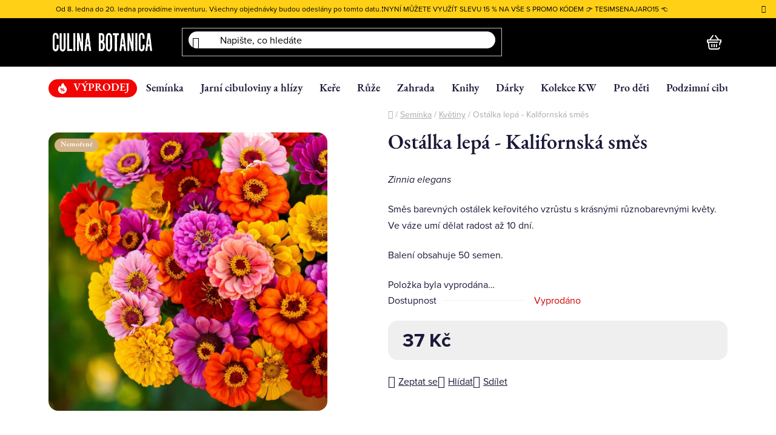

--- FILE ---
content_type: text/html; charset=utf-8
request_url: https://shop.culinabotanica.cz/kvetiny/ostalky-lepa-kalifornska-smes/
body_size: 37935
content:
<!doctype html><html lang="cs" dir="ltr" class="header-background-dark external-fonts-loaded"><head><meta charset="utf-8" /><meta name="viewport" content="width=device-width,initial-scale=1" /><title>Ostálka lepá - Kalifornská směs - Culina Botanica</title><link rel="preconnect" href="https://cdn.myshoptet.com" /><link rel="dns-prefetch" href="https://cdn.myshoptet.com" /><link rel="preload" href="https://cdn.myshoptet.com/prj/dist/master/cms/libs/jquery/jquery-1.11.3.min.js" as="script" /><link href="https://cdn.myshoptet.com/prj/dist/master/cms/templates/frontend_templates/shared/css/font-face/nunito.css" rel="stylesheet"><link href="https://cdn.myshoptet.com/prj/dist/master/shop/dist/font-shoptet-13.css.3c47e30adfa2e9e2683b.css" rel="stylesheet"><script>
dataLayer = [];
dataLayer.push({'shoptet' : {
    "pageId": 863,
    "pageType": "productDetail",
    "currency": "CZK",
    "currencyInfo": {
        "decimalSeparator": ",",
        "exchangeRate": 1,
        "priceDecimalPlaces": 1,
        "symbol": "K\u010d",
        "symbolLeft": 0,
        "thousandSeparator": " "
    },
    "language": "cs",
    "projectId": 317579,
    "product": {
        "id": 1886,
        "guid": "37e7d42e-2d6a-11ea-ab9a-0cc47a6c9370",
        "hasVariants": false,
        "codes": [
            {
                "code": "SK0046"
            }
        ],
        "code": "SK0046",
        "name": "Ost\u00e1lka lep\u00e1 - Kalifornsk\u00e1 sm\u011bs",
        "appendix": "",
        "weight": "0",
        "manufacturerGuid": "1EF533320E586BB09EAFDA0BA3DED3EE",
        "currentCategory": "Sem\u00ednka | Kv\u011btiny",
        "currentCategoryGuid": "3d701179-283f-11ea-beb1-002590dad85e",
        "defaultCategory": "Sem\u00ednka | Kv\u011btiny",
        "defaultCategoryGuid": "3d701179-283f-11ea-beb1-002590dad85e",
        "currency": "CZK",
        "priceWithVat": 37
    },
    "stocks": [
        {
            "id": "ext",
            "title": "Sklad",
            "isDeliveryPoint": 0,
            "visibleOnEshop": 1
        }
    ],
    "cartInfo": {
        "id": null,
        "freeShipping": false,
        "freeShippingFrom": 0,
        "leftToFreeGift": {
            "formattedPrice": "0 K\u010d",
            "priceLeft": 0
        },
        "freeGift": false,
        "leftToFreeShipping": {
            "priceLeft": 0,
            "dependOnRegion": 0,
            "formattedPrice": "0 K\u010d"
        },
        "discountCoupon": [],
        "getNoBillingShippingPrice": {
            "withoutVat": 0,
            "vat": 0,
            "withVat": 0
        },
        "cartItems": [],
        "taxMode": "ORDINARY"
    },
    "cart": [],
    "customer": {
        "priceRatio": 1,
        "priceListId": 1,
        "groupId": null,
        "registered": false,
        "mainAccount": false
    }
}});
</script>
<meta property="og:type" content="website"><meta property="og:site_name" content="shop.culinabotanica.cz"><meta property="og:url" content="https://shop.culinabotanica.cz/kvetiny/ostalky-lepa-kalifornska-smes/"><meta property="og:title" content="Ostálka lepá - Kalifornská směs - Culina Botanica"><meta name="author" content="Culina Botanica"><meta name="web_author" content="Shoptet.cz"><meta name="dcterms.rightsHolder" content="shop.culinabotanica.cz"><meta name="robots" content="index,follow"><meta property="og:image" content="https://cdn.myshoptet.com/usr/shop.culinabotanica.cz/user/shop/big/1886_zinnia-california-giants-mac-2-35646e5e-486a-438a-a36e-0561fa7b37c2.jpg?65d0d277"><meta property="og:description" content="Ostálka lepá - Kalifornská směs. Zinnia elegans
Směs barevných ostálek keřovitého vzrůstu s krásnými různobarevnými květy. Ve váze umí dělat radost až 10 dní. 
Balení obsahuje 50 semen."><meta name="description" content="Ostálka lepá - Kalifornská směs. Zinnia elegans
Směs barevných ostálek keřovitého vzrůstu s krásnými různobarevnými květy. Ve váze umí dělat radost až 10 dní. 
Balení obsahuje 50 semen."><meta name="google-site-verification" content="yCdzVPzPRgPow2tc829LzoOZdhlqqaXxREL7bvbGX1k"><meta property="product:price:amount" content="37"><meta property="product:price:currency" content="CZK"><style>:root {--color-primary: #000000;--color-primary-h: 0;--color-primary-s: 0%;--color-primary-l: 0%;--color-primary-hover: #cfcfcf;--color-primary-hover-h: 0;--color-primary-hover-s: 0%;--color-primary-hover-l: 81%;--color-secondary: #000000;--color-secondary-h: 0;--color-secondary-s: 0%;--color-secondary-l: 0%;--color-secondary-hover: #000000;--color-secondary-hover-h: 0;--color-secondary-hover-s: 0%;--color-secondary-hover-l: 0%;--color-tertiary: #ffffff;--color-tertiary-h: 0;--color-tertiary-s: 0%;--color-tertiary-l: 100%;--color-tertiary-hover: #ffffff;--color-tertiary-hover-h: 0;--color-tertiary-hover-s: 0%;--color-tertiary-hover-l: 100%;--color-header-background: #000000;--template-font: "Nunito";--template-headings-font: "Nunito";--header-background-url: url("[data-uri]");--cookies-notice-background: #F8FAFB;--cookies-notice-color: #252525;--cookies-notice-button-hover: #27263f;--cookies-notice-link-hover: #3b3a5f;--templates-update-management-preview-mode-content: "Náhled aktualizací šablony je aktivní pro váš prohlížeč."}</style>
    
    <link href="https://cdn.myshoptet.com/prj/dist/master/shop/dist/main-13.less.96035efb4db1532b3cd7.css" rel="stylesheet" />
    
    <script>var shoptet = shoptet || {};</script>
    <script src="https://cdn.myshoptet.com/prj/dist/master/shop/dist/main-3g-header.js.05f199e7fd2450312de2.js"></script>
<!-- User include --><!-- api 428(82) html code header -->
<link rel="stylesheet" href="https://cdn.myshoptet.com/usr/api2.dklab.cz/user/documents/_doplnky/oblibene/317579/3/317579_3.css" type="text/css" /><style>
        :root {
            --dklab-favourites-flag-color: #E91B7D;
            --dklab-favourites-flag-text-color: #FFFFFF;
            --dklab-favourites-add-text-color: #000000;            
            --dklab-favourites-remove-text-color: #E91B7D;            
            --dklab-favourites-add-text-detail-color: #000000;            
            --dklab-favourites-remove-text-detail-color: #E91B7D;            
            --dklab-favourites-header-icon-color: #E91B7D;            
            --dklab-favourites-counter-color: #E91B7D;            
        } </style>
<!-- api 473(125) html code header -->

                <style>
                    #order-billing-methods .radio-wrapper[data-guid="a491dc94-f8bd-11ed-85be-2a01067a25a9"]:not(.cgapplepay), #order-billing-methods .radio-wrapper[data-guid="a49d184c-f8bd-11ed-85be-2a01067a25a9"]:not(.cggooglepay) {
                        display: none;
                    }
                </style>
                <script type="text/javascript">
                    document.addEventListener('DOMContentLoaded', function() {
                        if (getShoptetDataLayer('pageType') === 'billingAndShipping') {
                            
                try {
                    if (window.ApplePaySession && window.ApplePaySession.canMakePayments()) {
                        document.querySelector('#order-billing-methods .radio-wrapper[data-guid="a491dc94-f8bd-11ed-85be-2a01067a25a9"]').classList.add('cgapplepay');
                    }
                } catch (err) {} 
            
                            
                const cgBaseCardPaymentMethod = {
                        type: 'CARD',
                        parameters: {
                            allowedAuthMethods: ["PAN_ONLY", "CRYPTOGRAM_3DS"],
                            allowedCardNetworks: [/*"AMEX", "DISCOVER", "INTERAC", "JCB",*/ "MASTERCARD", "VISA"]
                        }
                };
                
                function cgLoadScript(src, callback)
                {
                    var s,
                        r,
                        t;
                    r = false;
                    s = document.createElement('script');
                    s.type = 'text/javascript';
                    s.src = src;
                    s.onload = s.onreadystatechange = function() {
                        if ( !r && (!this.readyState || this.readyState == 'complete') )
                        {
                            r = true;
                            callback();
                        }
                    };
                    t = document.getElementsByTagName('script')[0];
                    t.parentNode.insertBefore(s, t);
                } 
                
                function cgGetGoogleIsReadyToPayRequest() {
                    return Object.assign(
                        {},
                        {
                            apiVersion: 2,
                            apiVersionMinor: 0
                        },
                        {
                            allowedPaymentMethods: [cgBaseCardPaymentMethod]
                        }
                    );
                }

                function onCgGooglePayLoaded() {
                    let paymentsClient = new google.payments.api.PaymentsClient({environment: 'PRODUCTION'});
                    paymentsClient.isReadyToPay(cgGetGoogleIsReadyToPayRequest()).then(function(response) {
                        if (response.result) {
                            document.querySelector('#order-billing-methods .radio-wrapper[data-guid="a49d184c-f8bd-11ed-85be-2a01067a25a9"]').classList.add('cggooglepay');	 	 	 	 	 
                        }
                    })
                    .catch(function(err) {});
                }
                
                cgLoadScript('https://pay.google.com/gp/p/js/pay.js', onCgGooglePayLoaded);
            
                        }
                    });
                </script> 
                
<!-- api 608(256) html code header -->
<link rel="stylesheet" href="https://cdn.myshoptet.com/usr/api2.dklab.cz/user/documents/_doplnky/bannery/317579/3880/317579_3880.css" type="text/css" /><style>
        :root {
            --dklab-bannery-b-hp-padding: 15px;
            --dklab-bannery-b-hp-box-padding: 0px;
            --dklab-bannery-b-hp-big-screen: 16.667%;
            --dklab-bannery-b-hp-medium-screen: 16.667%;
            --dklab-bannery-b-hp-small-screen: 16.667%;
            --dklab-bannery-b-hp-tablet-screen: 16.667%;
            --dklab-bannery-b-hp-mobile-screen: 33.333%;

            --dklab-bannery-i-hp-icon-color: #000000;
            --dklab-bannery-i-hp-color: #000000;
            --dklab-bannery-i-hp-background: #FFFFFF;            
            
            --dklab-bannery-i-d-icon-color: #000000;
            --dklab-bannery-i-d-color: #000000;
            --dklab-bannery-i-d-background: #FFFFFF;


            --dklab-bannery-i-hp-w-big-screen: 6;
            --dklab-bannery-i-hp-w-medium-screen: 6;
            --dklab-bannery-i-hp-w-small-screen: 6;
            --dklab-bannery-i-hp-w-tablet-screen: 6;
            --dklab-bannery-i-hp-w-mobile-screen: 2;
            
            --dklab-bannery-i-d-w-big-screen: 6;
            --dklab-bannery-i-d-w-medium-screen: 6;
            --dklab-bannery-i-d-w-small-screen: 6;
            --dklab-bannery-i-d-w-tablet-screen: 6;
            --dklab-bannery-i-d-w-mobile-screen: 2;

        }</style>
<!-- api 709(355) html code header -->
<script>
  const PWJS = {};
</script>

<script src=https://app.productwidgets.cz/pwjs.js></script>



<!-- api 784(424) html code header -->
<script src="https://client.mcore.sk/shoptet/widget/0082a6107073ccd8249a2ed55d627dcdb026c66e?t=1767871396"></script>
<!-- service 428(82) html code header -->
<style>
@font-face {
    font-family: 'oblibene';
    src:  url('https://cdn.myshoptet.com/usr/api2.dklab.cz/user/documents/_doplnky/oblibene/font/oblibene.eot?v1');
    src:  url('https://cdn.myshoptet.com/usr/api2.dklab.cz/user/documents/_doplnky/oblibene/font/oblibene.eot?v1#iefix') format('embedded-opentype'),
    url('https://cdn.myshoptet.com/usr/api2.dklab.cz/user/documents/_doplnky/oblibene/font/oblibene.ttf?v1') format('truetype'),
    url('https://cdn.myshoptet.com/usr/api2.dklab.cz/user/documents/_doplnky/oblibene/font/oblibene.woff?v1') format('woff'),
    url('https://cdn.myshoptet.com/usr/api2.dklab.cz/user/documents/_doplnky/oblibene/font/oblibene.svg?v1') format('svg');
    font-weight: normal;
    font-style: normal;
}
</style>
<script>
var dklabFavIndividual;
</script>
<!-- service 608(256) html code header -->
<link rel="stylesheet" href="https://cdn.myshoptet.com/usr/api.dklab.cz/user/documents/fontawesome/css/all.css?v=1.02" type="text/css" />
<!-- service 654(301) html code header -->
<!-- Prefetch Pobo Page Builder CDN  -->
<link rel="dns-prefetch" href="https://image.pobo.cz">
<link href="https://cdnjs.cloudflare.com/ajax/libs/lightgallery/2.7.2/css/lightgallery.min.css" rel="stylesheet">
<link href="https://cdnjs.cloudflare.com/ajax/libs/lightgallery/2.7.2/css/lg-thumbnail.min.css" rel="stylesheet">


<!-- © Pobo Page Builder  -->
<script>
 	  window.addEventListener("DOMContentLoaded", function () {
		  var po = document.createElement("script");
		  po.type = "text/javascript";
		  po.async = true;
		  po.dataset.url = "https://www.pobo.cz";
			po.dataset.cdn = "https://image.pobo.space";
      po.dataset.tier = "standard";
      po.fetchpriority = "high";
      po.dataset.key = btoa(window.location.host);
		  po.id = "pobo-asset-url";
      po.platform = "shoptet";
      po.synergy = false;
		  po.src = "https://image.pobo.space/assets/editor.js?v=13";

		  var s = document.getElementsByTagName("script")[0];
		  s.parentNode.insertBefore(po, s);
	  });
</script>





<!-- service 784(424) html code header -->
<link href="https://mcore.myshoptet.com/user/documents/upload/addon03/infoWidget.min.css?v=1.0.5" rel="stylesheet">
<!-- project html code header -->
<meta name="facebook-domain-verification" content="yan2g6dgeb568quu06wdlg2jmsu60n" />
<link href="https://culinabotanica.testx2.cz/main.css?v=1" rel="stylesheet">

<script type="text/javascript">
    (function(c,l,a,r,i,t,y){
        c[a]=c[a]||function(){(c[a].q=c[a].q||[]).push(arguments)};
        t=l.createElement(r);t.async=1;t.src="https://www.clarity.ms/tag/"+i;
        y=l.getElementsByTagName(r)[0];y.parentNode.insertBefore(t,y);
    })(window, document, "clarity", "script", "f7z6nr8l4d");
</script>
<style>
.carousel-inner {
	min-height: 0px !important;

}
.p-in-in a {
	min-height: 50px !important;
}
</style>
<!-- /User include --><link rel="shortcut icon" href="/favicon.ico" type="image/x-icon" /><link rel="canonical" href="https://shop.culinabotanica.cz/kvetiny/ostalky-lepa-kalifornska-smes/" /><link rel="alternate" hreflang="cs" href="https://shop.culinabotanica.cz/kvetiny/ostalky-lepa-kalifornska-smes/" /><link rel="alternate" hreflang="sk" href="https://shop.culinabotanica.cz/sk/kvetiny/ostalky-lepa-kalifornska-smes/" /><link rel="alternate" hreflang="x-default" href="https://shop.culinabotanica.cz/kvetiny/ostalky-lepa-kalifornska-smes/" />    <!-- Global site tag (gtag.js) - Google Analytics -->
    <script async src="https://www.googletagmanager.com/gtag/js?id=G-9F95GXC2DY"></script>
    <script>
        
        window.dataLayer = window.dataLayer || [];
        function gtag(){dataLayer.push(arguments);}
        

        
        gtag('js', new Date());

                gtag('config', 'UA-149844590-1', { 'groups': "UA" });
        
                gtag('config', 'G-9F95GXC2DY', {"groups":"GA4","send_page_view":false,"content_group":"productDetail","currency":"CZK","page_language":"cs"});
        
                gtag('config', 'AW-764650868', {"allow_enhanced_conversions":true});
        
        
        
        
        
                    gtag('event', 'page_view', {"send_to":"GA4","page_language":"cs","content_group":"productDetail","currency":"CZK"});
        
                gtag('set', 'currency', 'CZK');

        gtag('event', 'view_item', {
            "send_to": "UA",
            "items": [
                {
                    "id": "SK0046",
                    "name": "Ost\u00e1lka lep\u00e1 - Kalifornsk\u00e1 sm\u011bs",
                    "category": "Sem\u00ednka \/ Kv\u011btiny",
                                        "brand": "Culina Botanica",
                                                            "price": 33
                }
            ]
        });
        
        
        
        
        
                    gtag('event', 'view_item', {"send_to":"GA4","page_language":"cs","content_group":"productDetail","value":33,"currency":"CZK","items":[{"item_id":"SK0046","item_name":"Ost\u00e1lka lep\u00e1 - Kalifornsk\u00e1 sm\u011bs","item_brand":"Culina Botanica","item_category":"Sem\u00ednka","item_category2":"Kv\u011btiny","price":33,"quantity":1,"index":0}]});
        
        
        
        
        
        
        
        document.addEventListener('DOMContentLoaded', function() {
            if (typeof shoptet.tracking !== 'undefined') {
                for (var id in shoptet.tracking.bannersList) {
                    gtag('event', 'view_promotion', {
                        "send_to": "UA",
                        "promotions": [
                            {
                                "id": shoptet.tracking.bannersList[id].id,
                                "name": shoptet.tracking.bannersList[id].name,
                                "position": shoptet.tracking.bannersList[id].position
                            }
                        ]
                    });
                }
            }

            shoptet.consent.onAccept(function(agreements) {
                if (agreements.length !== 0) {
                    console.debug('gtag consent accept');
                    var gtagConsentPayload =  {
                        'ad_storage': agreements.includes(shoptet.config.cookiesConsentOptPersonalisation)
                            ? 'granted' : 'denied',
                        'analytics_storage': agreements.includes(shoptet.config.cookiesConsentOptAnalytics)
                            ? 'granted' : 'denied',
                                                                                                'ad_user_data': agreements.includes(shoptet.config.cookiesConsentOptPersonalisation)
                            ? 'granted' : 'denied',
                        'ad_personalization': agreements.includes(shoptet.config.cookiesConsentOptPersonalisation)
                            ? 'granted' : 'denied',
                        };
                    console.debug('update consent data', gtagConsentPayload);
                    gtag('consent', 'update', gtagConsentPayload);
                    dataLayer.push(
                        { 'event': 'update_consent' }
                    );
                }
            });
        });
    </script>
</head><body class="desktop id-863 in-kvetiny template-13 type-product type-detail one-column-body columns-mobile-2 columns-4 smart-labels-active ums_forms_redesign--off ums_a11y_category_page--on ums_discussion_rating_forms--off ums_flags_display_unification--on ums_a11y_login--on mobile-header-version-0"><noscript>
    <style>
        #header {
            padding-top: 0;
            position: relative !important;
            top: 0;
        }
        .header-navigation {
            position: relative !important;
        }
        .overall-wrapper {
            margin: 0 !important;
        }
        body:not(.ready) {
            visibility: visible !important;
        }
    </style>
    <div class="no-javascript">
        <div class="no-javascript__title">Musíte změnit nastavení vašeho prohlížeče</div>
        <div class="no-javascript__text">Podívejte se na: <a href="https://www.google.com/support/bin/answer.py?answer=23852">Jak povolit JavaScript ve vašem prohlížeči</a>.</div>
        <div class="no-javascript__text">Pokud používáte software na blokování reklam, může být nutné povolit JavaScript z této stránky.</div>
        <div class="no-javascript__text">Děkujeme.</div>
    </div>
</noscript>

        <div id="fb-root"></div>
        <script>
            window.fbAsyncInit = function() {
                FB.init({
//                    appId            : 'your-app-id',
                    autoLogAppEvents : true,
                    xfbml            : true,
                    version          : 'v19.0'
                });
            };
        </script>
        <script async defer crossorigin="anonymous" src="https://connect.facebook.net/cs_CZ/sdk.js"></script><a href="#content" class="skip-link sr-only">Přejít na obsah</a><div class="overall-wrapper"><div class="site-msg information"><div class="container"><div class="text">Od 8. ledna do 20. ledna provádíme inventuru. Všechny objednávky budou odeslány po tomto datu.❗️NYNÍ MŮŽETE VYUŽÍT SLEVU 15 % NA VŠE S PROMO KÓDEM 👉 TESIMSENAJARO15 👈</div><div class="close js-close-information-msg"></div></div></div><div class="user-action"><div class="container">
    <div class="user-action-in">
                    <div id="login" class="user-action-login popup-widget login-widget" role="dialog" aria-labelledby="loginHeading">
        <div class="popup-widget-inner">
                            <h2 id="loginHeading">Přihlášení k vašemu účtu</h2><div id="customerLogin"><form action="/action/Customer/Login/" method="post" id="formLoginIncluded" class="csrf-enabled formLogin" data-testid="formLogin"><input type="hidden" name="referer" value="" /><div class="form-group"><div class="input-wrapper email js-validated-element-wrapper no-label"><input type="email" name="email" class="form-control" autofocus placeholder="E-mailová adresa (např. jan@novak.cz)" data-testid="inputEmail" autocomplete="email" required /></div></div><div class="form-group"><div class="input-wrapper password js-validated-element-wrapper no-label"><input type="password" name="password" class="form-control" placeholder="Heslo" data-testid="inputPassword" autocomplete="current-password" required /><span class="no-display">Nemůžete vyplnit toto pole</span><input type="text" name="surname" value="" class="no-display" /></div></div><div class="form-group"><div class="login-wrapper"><button type="submit" class="btn btn-secondary btn-text btn-login" data-testid="buttonSubmit">Přihlásit se</button><div class="password-helper"><a href="/registrace/" data-testid="signup" rel="nofollow">Nová registrace</a><a href="/klient/zapomenute-heslo/" rel="nofollow">Zapomenuté heslo</a></div></div></div><div class="social-login-buttons"><div class="social-login-buttons-divider"><span>nebo</span></div><div class="form-group"><a href="/action/Social/login/?provider=Facebook" class="login-btn facebook" rel="nofollow"><span class="login-facebook-icon"></span><strong>Přihlásit se přes Facebook</strong></a></div><div class="form-group"><a href="/action/Social/login/?provider=Google" class="login-btn google" rel="nofollow"><span class="login-google-icon"></span><strong>Přihlásit se přes Google</strong></a></div><div class="form-group"><a href="/action/Social/login/?provider=Seznam" class="login-btn seznam" rel="nofollow"><span class="login-seznam-icon"></span><strong>Přihlásit se přes Seznam</strong></a></div></div></form>
</div>                    </div>
    </div>

                <div id="cart-widget" class="user-action-cart popup-widget cart-widget loader-wrapper" data-testid="popupCartWidget" role="dialog" aria-hidden="true">
            <div class="popup-widget-inner cart-widget-inner place-cart-here">
                <div class="loader-overlay">
                    <div class="loader"></div>
                </div>
            </div>
        </div>
    </div>
</div>
</div><div class="top-navigation-bar" data-testid="topNavigationBar">

    <div class="container">

                            <div class="top-navigation-menu">
                <ul class="top-navigation-bar-menu">
                                            <li class="top-navigation-menu-item-4734">
                            <a href="/jak-funguje-predprodej/" title="Jak funguje předprodej">Jak funguje předprodej</a>
                        </li>
                                            <li class="top-navigation-menu-item-27">
                            <a href="/doprava/" title="Doprava a poštovné">Doprava a poštovné</a>
                        </li>
                                            <li class="top-navigation-menu-item-39">
                            <a href="/obchodni-podminky/" title="Obchodní podmínky">Obchodní podmínky</a>
                        </li>
                                            <li class="top-navigation-menu-item-691">
                            <a href="/podminky-ochrany-osobnich-udaju/" title="Podmínky ochrany osobních údajů ">Podmínky ochrany osobních údajů </a>
                        </li>
                                            <li class="top-navigation-menu-item-4809">
                            <a href="/povinne-informace-a-odkazy-ukzuz/" title="Povinné informace a odkazy ÚKZÚZ">Povinné informace a odkazy ÚKZÚZ</a>
                        </li>
                                            <li class="top-navigation-menu-item-29">
                            <a href="/kontakty/" title="Reklamační formulář">Reklamační formulář</a>
                        </li>
                                            <li class="top-navigation-menu-item-3910">
                            <a href="/jak-pouzivat-funkci-oblibenych-produktu/" title="Jak používat funkci oblíbených produktů">Jak používat funkci oblíbených produktů</a>
                        </li>
                                    </ul>
                <div class="top-navigation-menu-trigger">Více</div>
                <ul class="top-navigation-bar-menu-helper"></ul>
            </div>
        
        <div class="top-navigation-tools">
                <div class="languagesMenu">
        <button id="topNavigationDropdown" class="languagesMenu__flags" type="button" data-toggle="dropdown" aria-haspopup="true" aria-expanded="false">
            <svg aria-hidden="true" style="position: absolute; width: 0; height: 0; overflow: hidden;" version="1.1" xmlns="http://www.w3.org/2000/svg" xmlns:xlink="http://www.w3.org/1999/xlink"><defs><symbol id="shp-flag-CZ" viewBox="0 0 32 32"><title>CZ</title><path fill="#0052b4" style="fill: var(--color20, #0052b4)" d="M0 5.334h32v21.333h-32v-21.333z"></path><path fill="#d80027" style="fill: var(--color19, #d80027)" d="M32 16v10.666h-32l13.449-10.666z"></path><path fill="#f0f0f0" style="fill: var(--color21, #f0f0f0)" d="M32 5.334v10.666h-18.551l-13.449-10.666z"></path></symbol><symbol id="shp-flag-SK" viewBox="0 0 32 32"><title>SK</title><path fill="#f0f0f0" style="fill: var(--color21, #f0f0f0)" d="M0 5.334h32v21.333h-32v-21.333z"></path><path fill="#0052b4" style="fill: var(--color20, #0052b4)" d="M0 12.29h32v7.42h-32v-7.42z"></path><path fill="#d80027" style="fill: var(--color19, #d80027)" d="M0 19.71h32v6.957h-32v-6.956z"></path><path fill="#f0f0f0" style="fill: var(--color21, #f0f0f0)" d="M8.092 11.362v5.321c0 3.027 3.954 3.954 3.954 3.954s3.954-0.927 3.954-3.954v-5.321h-7.908z"></path><path fill="#d80027" style="fill: var(--color19, #d80027)" d="M9.133 11.518v5.121c0 0.342 0.076 0.665 0.226 0.968 1.493 0 3.725 0 5.373 0 0.15-0.303 0.226-0.626 0.226-0.968v-5.121h-5.826z"></path><path fill="#f0f0f0" style="fill: var(--color21, #f0f0f0)" d="M13.831 15.089h-1.339v-0.893h0.893v-0.893h-0.893v-0.893h-0.893v0.893h-0.893v0.893h0.893v0.893h-1.339v0.893h1.339v0.893h0.893v-0.893h1.339z"></path><path fill="#0052b4" style="fill: var(--color20, #0052b4)" d="M10.577 18.854c0.575 0.361 1.166 0.571 1.469 0.665 0.303-0.093 0.894-0.303 1.469-0.665 0.58-0.365 0.987-0.782 1.218-1.246-0.255-0.18-0.565-0.286-0.901-0.286-0.122 0-0.241 0.015-0.355 0.041-0.242-0.55-0.791-0.934-1.43-0.934s-1.188 0.384-1.43 0.934c-0.114-0.027-0.233-0.041-0.355-0.041-0.336 0-0.646 0.106-0.901 0.286 0.231 0.465 0.637 0.882 1.217 1.246z"></path></symbol></defs></svg>
            <svg class="shp-flag shp-flag-CZ">
                <use xlink:href="#shp-flag-CZ"></use>
            </svg>
            <span class="caret"></span>
        </button>
        <div class="languagesMenu__content" aria-labelledby="topNavigationDropdown">
                            <div class="languagesMenu__box toggle-window js-languagesMenu__box" data-hover="true" data-target="currency">
                    <div class="languagesMenu__header languagesMenu__header--name">Měna</div>
                    <div class="languagesMenu__header languagesMenu__header--actual" data-toggle="dropdown">CZK<span class="caret"></span></div>
                    <ul class="languagesMenu__list languagesMenu__list--currency">
                                                    <li class="languagesMenu__list__item">
                                <a href="/action/Currency/changeCurrency/?currencyCode=CZK" rel="nofollow" class="languagesMenu__list__link languagesMenu__list__link--currency">CZK</a>
                            </li>
                                                    <li class="languagesMenu__list__item">
                                <a href="/action/Currency/changeCurrency/?currencyCode=EUR" rel="nofollow" class="languagesMenu__list__link languagesMenu__list__link--currency">EUR</a>
                            </li>
                                            </ul>
                </div>
                                        <div class="languagesMenu__box toggle-window js-languagesMenu__box" data-hover="true" data-target="language">
                    <div class="languagesMenu__header languagesMenu__header--name">Jazyk</div>
                    <div class="languagesMenu__header languagesMenu__header--actual" data-toggle="dropdown">
                                                                                    
                                    Čeština
                                
                                                                                                                                <span class="caret"></span>
                    </div>
                    <ul class="languagesMenu__list languagesMenu__list--language">
                                                    <li>
                                <a href="/action/Language/changeLanguage/?language=cs" rel="nofollow" class="languagesMenu__list__link">
                                    <svg class="shp-flag shp-flag-CZ">
                                        <use xlink:href="#shp-flag-CZ"></use>
                                    </svg>
                                    <span class="languagesMenu__list__name languagesMenu__list__name--actual">Čeština</span>
                                </a>
                            </li>
                                                    <li>
                                <a href="/action/Language/changeLanguage/?language=sk" rel="nofollow" class="languagesMenu__list__link">
                                    <svg class="shp-flag shp-flag-SK">
                                        <use xlink:href="#shp-flag-SK"></use>
                                    </svg>
                                    <span class="languagesMenu__list__name">Slovenčina</span>
                                </a>
                            </li>
                                            </ul>
                </div>
                    </div>
    </div>
            <button class="top-nav-button top-nav-button-login toggle-window" type="button" data-target="login" aria-haspopup="dialog" aria-controls="login" aria-expanded="false" data-testid="signin"><span>Přihlášení</span></button>
    <a href="/registrace/" class="top-nav-button top-nav-button-register" data-testid="headerSignup">Registrace</a>
        </div>

    </div>

</div>
<header id="header">
        <div class="header-top">
            <div class="container navigation-wrapper header-top-wrapper">
                <div class="site-name"><a href="/" data-testid="linkWebsiteLogo"><img src="https://cdn.myshoptet.com/usr/shop.culinabotanica.cz/user/logos/logo_b__l__.png" alt="Culina Botanica" fetchpriority="low" /></a></div>                <div class="search" itemscope itemtype="https://schema.org/WebSite">
                    <meta itemprop="headline" content="Květiny"/><meta itemprop="url" content="https://shop.culinabotanica.cz"/><meta itemprop="text" content="Ostálka lepá - Kalifornská směs. Zinnia elegans Směs barevných ostálek keřovitého vzrůstu s krásnými různobarevnými květy. Ve váze umí dělat radost až 10 dní.&amp;amp;nbsp; Balení obsahuje 50 semen."/>                    <form action="/action/ProductSearch/prepareString/" method="post"
    id="formSearchForm" class="search-form compact-form js-search-main"
    itemprop="potentialAction" itemscope itemtype="https://schema.org/SearchAction" data-testid="searchForm">
    <fieldset>
        <meta itemprop="target"
            content="https://shop.culinabotanica.cz/vyhledavani/?string={string}"/>
        <input type="hidden" name="language" value="cs"/>
        
            
    <span class="search-input-icon" aria-hidden="true"></span>

<input
    type="search"
    name="string"
        class="query-input form-control search-input js-search-input"
    placeholder="Napište, co hledáte"
    autocomplete="off"
    required
    itemprop="query-input"
    aria-label="Vyhledávání"
    data-testid="searchInput"
>
            <button type="submit" class="btn btn-default search-button" data-testid="searchBtn">Hledat</button>
        
    </fieldset>
</form>
                </div>
                <div class="navigation-buttons">
                    <a href="#" class="toggle-window" data-target="search" data-testid="linkSearchIcon"><span class="sr-only">Hledat</span></a>
                        
    <a href="/kosik/" class="btn btn-icon toggle-window cart-count" data-target="cart" data-hover="true" data-redirect="true" data-testid="headerCart" rel="nofollow" aria-haspopup="dialog" aria-expanded="false" aria-controls="cart-widget">
        
                <span class="sr-only">Nákupní košík</span>
        
            <span class="cart-price visible-lg-inline-block" data-testid="headerCartPrice">
                                    Prázdný košík                            </span>
        
    
            </a>
                    <a href="#" class="toggle-window" data-target="navigation" data-testid="hamburgerMenu"></a>
                </div>
            </div>
        </div>
        <div class="header-bottom">
            <div class="container navigation-wrapper header-bottom-wrapper js-navigation-container">
                <nav id="navigation" aria-label="Hlavní menu" data-collapsible="true"><div class="navigation-in menu"><ul class="menu-level-1" role="menubar" data-testid="headerMenuItems"><li class="menu-item-2928" role="none"><a href="/vyprodej/" data-testid="headerMenuItem" role="menuitem" aria-expanded="false"><b>VÝPRODEJ</b></a></li>
<li class="menu-item-674 ext" role="none"><a href="/seminka/" data-testid="headerMenuItem" role="menuitem" aria-haspopup="true" aria-expanded="false"><b>Semínka</b><span class="submenu-arrow"></span></a><ul class="menu-level-2" aria-label="Semínka" tabindex="-1" role="menu"><li class="menu-item-698 has-third-level" role="none"><div class="menu-no-image"><a href="/bio-zelenina/" data-testid="headerMenuItem" role="menuitem"><span>Zelenina</span></a>
                                                    <ul class="menu-level-3" role="menu">
                                                                    <li class="menu-item-770" role="none">
                                        <a href="/brokolice/" data-testid="headerMenuItem" role="menuitem">
                                            Brokolice</a>,                                    </li>
                                                                    <li class="menu-item-809" role="none">
                                        <a href="/celer/" data-testid="headerMenuItem" role="menuitem">
                                            Celer</a>,                                    </li>
                                                                    <li class="menu-item-1001" role="none">
                                        <a href="/cibulova-zelenina/" data-testid="headerMenuItem" role="menuitem">
                                            Cibulová zelenina</a>,                                    </li>
                                                                    <li class="menu-item-782" role="none">
                                        <a href="/fazole/" data-testid="headerMenuItem" role="menuitem">
                                            Fazol</a>,                                    </li>
                                                                    <li class="menu-item-788" role="none">
                                        <a href="/hrach/" data-testid="headerMenuItem" role="menuitem">
                                            Hrách</a>,                                    </li>
                                                                    <li class="menu-item-1253" role="none">
                                        <a href="/kaderavek-2/" data-testid="headerMenuItem" role="menuitem">
                                            Kadeřávek</a>,                                    </li>
                                                                    <li class="menu-item-827" role="none">
                                        <a href="/kapusta/" data-testid="headerMenuItem" role="menuitem">
                                            Kapusta</a>,                                    </li>
                                                                    <li class="menu-item-821" role="none">
                                        <a href="/kedlubna/" data-testid="headerMenuItem" role="menuitem">
                                            Kedlubna</a>,                                    </li>
                                                                    <li class="menu-item-1010" role="none">
                                        <a href="/korenova-zelenina/" data-testid="headerMenuItem" role="menuitem">
                                            Kořenová zelenina</a>,                                    </li>
                                                                    <li class="menu-item-824" role="none">
                                        <a href="/kvetak/" data-testid="headerMenuItem" role="menuitem">
                                            Květák</a>,                                    </li>
                                                                    <li class="menu-item-851" role="none">
                                        <a href="/lilek/" data-testid="headerMenuItem" role="menuitem">
                                            Lilek</a>,                                    </li>
                                                                    <li class="menu-item-995" role="none">
                                        <a href="/listova-zelenina/" data-testid="headerMenuItem" role="menuitem">
                                            Listová zelenina</a>,                                    </li>
                                                                    <li class="menu-item-806" role="none">
                                        <a href="/meloun/" data-testid="headerMenuItem" role="menuitem">
                                            Meloun</a>,                                    </li>
                                                                    <li class="menu-item-791" role="none">
                                        <a href="/mrkev/" data-testid="headerMenuItem" role="menuitem">
                                            Mrkev</a>,                                    </li>
                                                                    <li class="menu-item-1016" role="none">
                                        <a href="/natova-a-rapikata-zelenina/" data-testid="headerMenuItem" role="menuitem">
                                            Naťová a řapíkatá</a>,                                    </li>
                                                                    <li class="menu-item-800" role="none">
                                        <a href="/okurka/" data-testid="headerMenuItem" role="menuitem">
                                            Okurka</a>,                                    </li>
                                                                    <li class="menu-item-767" role="none">
                                        <a href="/paprika/" data-testid="headerMenuItem" role="menuitem">
                                            Paprika</a>,                                    </li>
                                                                    <li class="menu-item-836" role="none">
                                        <a href="/pastinak/" data-testid="headerMenuItem" role="menuitem">
                                            Pastinák</a>,                                    </li>
                                                                    <li class="menu-item-818" role="none">
                                        <a href="/petrzel/" data-testid="headerMenuItem" role="menuitem">
                                            Petržel</a>,                                    </li>
                                                                    <li class="menu-item-752" role="none">
                                        <a href="/rajce/" data-testid="headerMenuItem" role="menuitem">
                                            Rajče</a>,                                    </li>
                                                                    <li class="menu-item-1202" role="none">
                                        <a href="/redkev/" data-testid="headerMenuItem" role="menuitem">
                                            Ředkev</a>,                                    </li>
                                                                    <li class="menu-item-761" role="none">
                                        <a href="/redkvicka/" data-testid="headerMenuItem" role="menuitem">
                                            Ředkvička</a>,                                    </li>
                                                                    <li class="menu-item-758" role="none">
                                        <a href="/repa/" data-testid="headerMenuItem" role="menuitem">
                                            Řepa</a>,                                    </li>
                                                                    <li class="menu-item-1019" role="none">
                                        <a href="/tykev/" data-testid="headerMenuItem" role="menuitem">
                                            Tykev</a>,                                    </li>
                                                                    <li class="menu-item-1058" role="none">
                                        <a href="/vodnice/" data-testid="headerMenuItem" role="menuitem">
                                            Vodnice</a>,                                    </li>
                                                                    <li class="menu-item-794" role="none">
                                        <a href="/zeli/" data-testid="headerMenuItem" role="menuitem">
                                            Zelí</a>,                                    </li>
                                                                    <li class="menu-item-729" role="none">
                                        <a href="/asijska-zelenina/" data-testid="headerMenuItem" role="menuitem">
                                            Asijská zelenina</a>,                                    </li>
                                                                    <li class="menu-item-992" role="none">
                                        <a href="/kostalova-zelenina/" data-testid="headerMenuItem" role="menuitem">
                                            Košťálová zelenina</a>,                                    </li>
                                                                    <li class="menu-item-1013" role="none">
                                        <a href="/plodova-zelenina/" data-testid="headerMenuItem" role="menuitem">
                                            Plodová zelenina</a>,                                    </li>
                                                                    <li class="menu-item-1067" role="none">
                                        <a href="/bob/" data-testid="headerMenuItem" role="menuitem">
                                            Bob</a>,                                    </li>
                                                                    <li class="menu-item-839" role="none">
                                        <a href="/turin/" data-testid="headerMenuItem" role="menuitem">
                                            Tuřín</a>,                                    </li>
                                                                    <li class="menu-item-833" role="none">
                                        <a href="/kukurice/" data-testid="headerMenuItem" role="menuitem">
                                            Kukuřice</a>,                                    </li>
                                                                    <li class="menu-item-830" role="none">
                                        <a href="/rarity/" data-testid="headerMenuItem" role="menuitem">
                                            Rarity</a>                                    </li>
                                                            </ul>
                        </div></li><li class="menu-item-863 has-third-level active" role="none"><div class="menu-no-image"><a href="/kvetiny/" data-testid="headerMenuItem" role="menuitem"><span>Květiny</span></a>
                                                    <ul class="menu-level-3" role="menu">
                                                                    <li class="menu-item-3024" role="none">
                                        <a href="/astry/" data-testid="headerMenuItem" role="menuitem">
                                            Astry</a>,                                    </li>
                                                                    <li class="menu-item-3027" role="none">
                                        <a href="/cinie/" data-testid="headerMenuItem" role="menuitem">
                                            Cínie</a>,                                    </li>
                                                                    <li class="menu-item-3030" role="none">
                                        <a href="/cernucha/" data-testid="headerMenuItem" role="menuitem">
                                            Černucha</a>,                                    </li>
                                                                    <li class="menu-item-3033" role="none">
                                        <a href="/hlavac/" data-testid="headerMenuItem" role="menuitem">
                                            Hlaváč</a>,                                    </li>
                                                                    <li class="menu-item-3036" role="none">
                                        <a href="/hledik/" data-testid="headerMenuItem" role="menuitem">
                                            Hledík</a>,                                    </li>
                                                                    <li class="menu-item-3039" role="none">
                                        <a href="/hvozdik/" data-testid="headerMenuItem" role="menuitem">
                                            Hvozdík</a>,                                    </li>
                                                                    <li class="menu-item-3042" role="none">
                                        <a href="/chrpa/" data-testid="headerMenuItem" role="menuitem">
                                            Chrpa</a>,                                    </li>
                                                                    <li class="menu-item-3045" role="none">
                                        <a href="/karafiat/" data-testid="headerMenuItem" role="menuitem">
                                            Karafiát</a>,                                    </li>
                                                                    <li class="menu-item-3048" role="none">
                                        <a href="/krasenka/" data-testid="headerMenuItem" role="menuitem">
                                            Krásenka</a>,                                    </li>
                                                                    <li class="menu-item-3051" role="none">
                                        <a href="/ostatni-kvetiny/" data-testid="headerMenuItem" role="menuitem">
                                            Ostatní květiny</a>,                                    </li>
                                                                    <li class="menu-item-3054" role="none">
                                        <a href="/laskavec/" data-testid="headerMenuItem" role="menuitem">
                                            Laskavec</a>,                                    </li>
                                                                    <li class="menu-item-3057" role="none">
                                        <a href="/lichorerisnice/" data-testid="headerMenuItem" role="menuitem">
                                            Lichořeřišnice</a>,                                    </li>
                                                                    <li class="menu-item-3060" role="none">
                                        <a href="/mak-2/" data-testid="headerMenuItem" role="menuitem">
                                            Mák</a>,                                    </li>
                                                                    <li class="menu-item-3063" role="none">
                                        <a href="/mesicek/" data-testid="headerMenuItem" role="menuitem">
                                            Měsíček</a>,                                    </li>
                                                                    <li class="menu-item-3066" role="none">
                                        <a href="/naprstnik/" data-testid="headerMenuItem" role="menuitem">
                                            Náprstník</a>,                                    </li>
                                                                    <li class="menu-item-3069" role="none">
                                        <a href="/nevadlec/" data-testid="headerMenuItem" role="menuitem">
                                            Nevadlec</a>,                                    </li>
                                                                    <li class="menu-item-3072" role="none">
                                        <a href="/orlicek-2/" data-testid="headerMenuItem" role="menuitem">
                                            Orlíček</a>,                                    </li>
                                                                    <li class="menu-item-3075" role="none">
                                        <a href="/ostalky/" data-testid="headerMenuItem" role="menuitem">
                                            Ostálky</a>,                                    </li>
                                                                    <li class="menu-item-3078" role="none">
                                        <a href="/trapatky--rudbekie/" data-testid="headerMenuItem" role="menuitem">
                                            Třapatky (rudbékie)</a>,                                    </li>
                                                                    <li class="menu-item-3081" role="none">
                                        <a href="/slamenky/" data-testid="headerMenuItem" role="menuitem">
                                            Slaměnky</a>,                                    </li>
                                                                    <li class="menu-item-3084" role="none">
                                        <a href="/slunecnice/" data-testid="headerMenuItem" role="menuitem">
                                            Slunečnice</a>,                                    </li>
                                                                    <li class="menu-item-3087" role="none">
                                        <a href="/svetlice/" data-testid="headerMenuItem" role="menuitem">
                                            Světlice</a>,                                    </li>
                                                                    <li class="menu-item-3090" role="none">
                                        <a href="/sater/" data-testid="headerMenuItem" role="menuitem">
                                            Šater</a>,                                    </li>
                                                                    <li class="menu-item-3093" role="none">
                                        <a href="/tabak/" data-testid="headerMenuItem" role="menuitem">
                                            Tabák</a>,                                    </li>
                                                                    <li class="menu-item-3096" role="none">
                                        <a href="/darkova-baleni-5/" data-testid="headerMenuItem" role="menuitem">
                                            Dárková balení</a>,                                    </li>
                                                                    <li class="menu-item-4119" role="none">
                                        <a href="/kopretiny/" data-testid="headerMenuItem" role="menuitem">
                                            Kopretiny</a>,                                    </li>
                                                                    <li class="menu-item-4122" role="none">
                                        <a href="/gazanie/" data-testid="headerMenuItem" role="menuitem">
                                            Gazánie</a>,                                    </li>
                                                                    <li class="menu-item-4125" role="none">
                                        <a href="/maceska/" data-testid="headerMenuItem" role="menuitem">
                                            Maceška</a>,                                    </li>
                                                                    <li class="menu-item-4146" role="none">
                                        <a href="/nestarec/" data-testid="headerMenuItem" role="menuitem">
                                            Nestařec</a>,                                    </li>
                                                                    <li class="menu-item-4200" role="none">
                                        <a href="/topolovky/" data-testid="headerMenuItem" role="menuitem">
                                            Topolovky</a>,                                    </li>
                                                                    <li class="menu-item-4205" role="none">
                                        <a href="/povijnice/" data-testid="headerMenuItem" role="menuitem">
                                            Povíjnice</a>,                                    </li>
                                                                    <li class="menu-item-4223" role="none">
                                        <a href="/petunie/" data-testid="headerMenuItem" role="menuitem">
                                            Petůnie</a>,                                    </li>
                                                                    <li class="menu-item-4226" role="none">
                                        <a href="/svlacce/" data-testid="headerMenuItem" role="menuitem">
                                            Svlačce</a>,                                    </li>
                                                                    <li class="menu-item-4341" role="none">
                                        <a href="/kopretiny-2/" data-testid="headerMenuItem" role="menuitem">
                                            Kopretiny</a>                                    </li>
                                                            </ul>
                        </div></li><li class="menu-item-679 has-third-level" role="none"><div class="menu-no-image"><a href="/byliny/" data-testid="headerMenuItem" role="menuitem"><span>Byliny</span></a>
                                                    <ul class="menu-level-3" role="menu">
                                                                    <li class="menu-item-1148" role="none">
                                        <a href="/do-kuchyne/" data-testid="headerMenuItem" role="menuitem">
                                            Do kuchyně</a>,                                    </li>
                                                                    <li class="menu-item-1145" role="none">
                                        <a href="/lecive/" data-testid="headerMenuItem" role="menuitem">
                                            Léčivé</a>,                                    </li>
                                                                    <li class="menu-item-1151" role="none">
                                        <a href="/jedle-kvety/" data-testid="headerMenuItem" role="menuitem">
                                            Jedlé květy</a>,                                    </li>
                                                                    <li class="menu-item-1070" role="none">
                                        <a href="/jednoletka/" data-testid="headerMenuItem" role="menuitem">
                                            Jednoletka</a>,                                    </li>
                                                                    <li class="menu-item-1073" role="none">
                                        <a href="/dvouletka/" data-testid="headerMenuItem" role="menuitem">
                                            Dvouletka</a>,                                    </li>
                                                                    <li class="menu-item-1076" role="none">
                                        <a href="/trvalka/" data-testid="headerMenuItem" role="menuitem">
                                            Trvalka</a>,                                    </li>
                                                                    <li class="menu-item-4344" role="none">
                                        <a href="/mochyne/" data-testid="headerMenuItem" role="menuitem">
                                            Mochyně</a>,                                    </li>
                                                                    <li class="menu-item-4368" role="none">
                                        <a href="/bazalka/" data-testid="headerMenuItem" role="menuitem">
                                            Bazalka</a>                                    </li>
                                                            </ul>
                        </div></li><li class="menu-item-923 has-third-level" role="none"><div class="menu-no-image"><a href="/kvetnate-louky/" data-testid="headerMenuItem" role="menuitem"><span>Květnaté louky</span></a>
                                                    <ul class="menu-level-3" role="menu">
                                                                    <li class="menu-item-929" role="none">
                                        <a href="/zahradni-a-parkove-louky/" data-testid="headerMenuItem" role="menuitem">
                                            Zahradní a parkové louky</a>,                                    </li>
                                                                    <li class="menu-item-932" role="none">
                                        <a href="/louky-pro-vcely-a-motyly/" data-testid="headerMenuItem" role="menuitem">
                                            Louky pro včely a motýly</a>                                    </li>
                                                            </ul>
                        </div></li><li class="menu-item-1259" role="none"><div class="menu-no-image"><a href="/seminka-na-kliceni/" data-testid="headerMenuItem" role="menuitem"><span>Semínka na klíčení</span></a>
                        </div></li><li class="menu-item-875" role="none"><div class="menu-no-image"><a href="/ceskoslovenske-odrudy/" data-testid="headerMenuItem" role="menuitem"><span>Československé odrůdy</span></a>
                        </div></li><li class="menu-item-695" role="none"><div class="menu-no-image"><a href="/nejstarsi-odrudy/" data-testid="headerMenuItem" role="menuitem"><span>Nejstarší odrůdy</span></a>
                        </div></li><li class="menu-item-4232" role="none"><div class="menu-no-image"><a href="/cibule-sazecka/" data-testid="headerMenuItem" role="menuitem"><span>Cibule sazečka</span></a>
                        </div></li><li class="menu-item-3210 has-third-level" role="none"><div class="menu-no-image"><a href="/baleni-pro-deti/" data-testid="headerMenuItem" role="menuitem"><span>Balení pro děti</span></a>
                                                    <ul class="menu-level-3" role="menu">
                                                                    <li class="menu-item-3378" role="none">
                                        <a href="/detska-baleni-seminek/" data-testid="headerMenuItem" role="menuitem">
                                            Dětská balení semínek</a>,                                    </li>
                                                                    <li class="menu-item-3375" role="none">
                                        <a href="/origami-kvetinacky/" data-testid="headerMenuItem" role="menuitem">
                                            Origami květináčky</a>,                                    </li>
                                                                    <li class="menu-item-3381" role="none">
                                        <a href="/seedbomby-2/" data-testid="headerMenuItem" role="menuitem">
                                            Seedbomby</a>                                    </li>
                                                            </ul>
                        </div></li><li class="menu-item-3677 has-third-level" role="none"><div class="menu-no-image"><a href="/kvetinace-s-vysevem/" data-testid="headerMenuItem" role="menuitem"><span>Květináče s výsevem</span></a>
                                                    <ul class="menu-level-3" role="menu">
                                                                    <li class="menu-item-3680" role="none">
                                        <a href="/drevene-truhliky/" data-testid="headerMenuItem" role="menuitem">
                                            Dřevěné truhlíky</a>,                                    </li>
                                                                    <li class="menu-item-3683" role="none">
                                        <a href="/jutove-kvetinace/" data-testid="headerMenuItem" role="menuitem">
                                            Jutové květináče</a>,                                    </li>
                                                                    <li class="menu-item-3704" role="none">
                                        <a href="/pop-up-zahradka/" data-testid="headerMenuItem" role="menuitem">
                                            Pop–up zahrádka</a>,                                    </li>
                                                                    <li class="menu-item-3707" role="none">
                                        <a href="/zavesne-kvetinace-3/" data-testid="headerMenuItem" role="menuitem">
                                            Závěsné květináče</a>,                                    </li>
                                                                    <li class="menu-item-4335" role="none">
                                        <a href="/terakotove-kvetinace-2/" data-testid="headerMenuItem" role="menuitem">
                                            Terakotové květináče</a>                                    </li>
                                                            </ul>
                        </div></li><li class="menu-item-1638" role="none"><div class="menu-no-image"><a href="/travni-smesi/" data-testid="headerMenuItem" role="menuitem"><span>Travní směsi</span></a>
                        </div></li><li class="menu-item-2838" role="none"><div class="menu-no-image"><a href="/seedbomby/" data-testid="headerMenuItem" role="menuitem"><span>Seedbomby</span></a>
                        </div></li><li class="menu-item-3689" role="none"><div class="menu-no-image"><a href="/travicka-pro-zvirata/" data-testid="headerMenuItem" role="menuitem"><span>Travička pro zvířata</span></a>
                        </div></li><li class="menu-item-947" role="none"><div class="menu-no-image"><a href="/tematicke-seminkove-sety/" data-testid="headerMenuItem" role="menuitem"><span>Výhodná balení</span></a>
                        </div></li><li class="menu-item-953" role="none"><div class="menu-no-image"><a href="/darkove-baleni/" data-testid="headerMenuItem" role="menuitem"><span>Dárková balení</span></a>
                        </div></li><li class="menu-item-3674" role="none"><div class="menu-no-image"><a href="/kolekce-baza/" data-testid="headerMenuItem" role="menuitem"><span>Kolekce Baza</span></a>
                        </div></li><li class="menu-item-3991" role="none"><div class="menu-no-image"><a href="/kolekce-radis-et-capucine/" data-testid="headerMenuItem" role="menuitem"><span>Kolekce Radis et Capucine</span></a>
                        </div></li><li class="menu-item-4314" role="none"><div class="menu-no-image"><a href="/exotika/" data-testid="headerMenuItem" role="menuitem"><span>Exotika</span></a>
                        </div></li></ul></li>
<li class="menu-item-2109 ext" role="none"><a href="/cibuloviny/" data-testid="headerMenuItem" role="menuitem" aria-haspopup="true" aria-expanded="false"><b>Jarní cibuloviny a hlízy</b><span class="submenu-arrow"></span></a><ul class="menu-level-2" aria-label="Jarní cibuloviny a hlízy" tabindex="-1" role="menu"><li class="menu-item-4749" role="none"><div class="menu-no-image"><a href="/amarylis/" data-testid="headerMenuItem" role="menuitem"><span>Amarylis</span></a>
                        </div></li><li class="menu-item-4752" role="none"><div class="menu-no-image"><a href="/babiana/" data-testid="headerMenuItem" role="menuitem"><span>Babiana</span></a>
                        </div></li><li class="menu-item-4755" role="none"><div class="menu-no-image"><a href="/boubelka/" data-testid="headerMenuItem" role="menuitem"><span>Boubelka</span></a>
                        </div></li><li class="menu-item-4758" role="none"><div class="menu-no-image"><a href="/konvalinka/" data-testid="headerMenuItem" role="menuitem"><span>Konvalinka</span></a>
                        </div></li><li class="menu-item-4761" role="none"><div class="menu-no-image"><a href="/dosna/" data-testid="headerMenuItem" role="menuitem"><span>Dosna</span></a>
                        </div></li><li class="menu-item-4764" role="none"><div class="menu-no-image"><a href="/trapatka/" data-testid="headerMenuItem" role="menuitem"><span>Třapatka</span></a>
                        </div></li><li class="menu-item-4767" role="none"><div class="menu-no-image"><a href="/jahodnik/" data-testid="headerMenuItem" role="menuitem"><span>Jahodník</span></a>
                        </div></li><li class="menu-item-4770" role="none"><div class="menu-no-image"><a href="/gloxinie/" data-testid="headerMenuItem" role="menuitem"><span>Gloxínie</span></a>
                        </div></li><li class="menu-item-4773" role="none"><div class="menu-no-image"><a href="/sater-2/" data-testid="headerMenuItem" role="menuitem"><span>Šater</span></a>
                        </div></li><li class="menu-item-4782" role="none"><div class="menu-no-image"><a href="/bohyska/" data-testid="headerMenuItem" role="menuitem"><span>Bohyška</span></a>
                        </div></li><li class="menu-item-4785" role="none"><div class="menu-no-image"><a href="/jirina/" data-testid="headerMenuItem" role="menuitem"><span>Jiřina</span></a>
                        </div></li><li class="menu-item-4788" role="none"><div class="menu-no-image"><a href="/kala/" data-testid="headerMenuItem" role="menuitem"><span>Kala</span></a>
                        </div></li><li class="menu-item-4791" role="none"><div class="menu-no-image"><a href="/kalokvet/" data-testid="headerMenuItem" role="menuitem"><span>Kalokvět</span></a>
                        </div></li><li class="menu-item-4794" role="none"><div class="menu-no-image"><a href="/suskarda/" data-testid="headerMenuItem" role="menuitem"><span>Šuškarda</span></a>
                        </div></li><li class="menu-item-4797" role="none"><div class="menu-no-image"><a href="/pryskyrnik-2/" data-testid="headerMenuItem" role="menuitem"><span>Pryskyřník</span></a>
                        </div></li><li class="menu-item-4800" role="none"><div class="menu-no-image"><a href="/rebricek/" data-testid="headerMenuItem" role="menuitem"><span>Řebříček</span></a>
                        </div></li><li class="menu-item-4803" role="none"><div class="menu-no-image"><a href="/sasanka-2/" data-testid="headerMenuItem" role="menuitem"><span>Sasanka</span></a>
                        </div></li><li class="menu-item-4806" role="none"><div class="menu-no-image"><a href="/tygrice/" data-testid="headerMenuItem" role="menuitem"><span>Tygřice</span></a>
                        </div></li><li class="menu-item-2955" role="none"><div class="menu-no-image"><a href="/brambory/" data-testid="headerMenuItem" role="menuitem"><span>Brambory</span></a>
                        </div></li><li class="menu-item-2964" role="none"><div class="menu-no-image"><a href="/begonie/" data-testid="headerMenuItem" role="menuitem"><span>Begónie</span></a>
                        </div></li><li class="menu-item-2958" role="none"><div class="menu-no-image"><a href="/cibule-a-salotka/" data-testid="headerMenuItem" role="menuitem"><span>Cibule a šalotka</span></a>
                        </div></li><li class="menu-item-2967" role="none"><div class="menu-no-image"><a href="/cechrava/" data-testid="headerMenuItem" role="menuitem"><span>Čechrava</span></a>
                        </div></li><li class="menu-item-3180" role="none"><div class="menu-no-image"><a href="/cesnek-2/" data-testid="headerMenuItem" role="menuitem"><span>Česnek</span></a>
                        </div></li><li class="menu-item-2970" role="none"><div class="menu-no-image"><a href="/denivka/" data-testid="headerMenuItem" role="menuitem"><span>Denivka</span></a>
                        </div></li><li class="menu-item-4140" role="none"><div class="menu-no-image"><a href="/duhovka/" data-testid="headerMenuItem" role="menuitem"><span>Duhovka</span></a>
                        </div></li><li class="menu-item-4131" role="none"><div class="menu-no-image"><a href="/frezie-2/" data-testid="headerMenuItem" role="menuitem"><span>Frézie</span></a>
                        </div></li><li class="menu-item-4143" role="none"><div class="menu-no-image"><a href="/chrest/" data-testid="headerMenuItem" role="menuitem"><span>Chřest</span></a>
                        </div></li><li class="menu-item-2982" role="none"><div class="menu-no-image"><a href="/lilie-2/" data-testid="headerMenuItem" role="menuitem"><span>Lilie</span></a>
                        </div></li><li class="menu-item-2988" role="none"><div class="menu-no-image"><a href="/mecik/" data-testid="headerMenuItem" role="menuitem"><span>Mečík</span></a>
                        </div></li><li class="menu-item-3009" role="none"><div class="menu-no-image"><a href="/montbrecie/" data-testid="headerMenuItem" role="menuitem"><span>Montbrécie</span></a>
                        </div></li><li class="menu-item-2991" role="none"><div class="menu-no-image"><a href="/orlicek/" data-testid="headerMenuItem" role="menuitem"><span>Orlíček</span></a>
                        </div></li><li class="menu-item-2994" role="none"><div class="menu-no-image"><a href="/pivonka/" data-testid="headerMenuItem" role="menuitem"><span>Pivoňka</span></a>
                        </div></li><li class="menu-item-3000" role="none"><div class="menu-no-image"><a href="/topolovka/" data-testid="headerMenuItem" role="menuitem"><span>Topolovka</span></a>
                        </div></li><li class="menu-item-3018" role="none"><div class="menu-no-image"><a href="/ostatni-druhy/" data-testid="headerMenuItem" role="menuitem"><span>Ostatní druhy květin</span></a>
                        </div></li><li class="menu-item-2961" role="none"><div class="menu-no-image"><a href="/ostatni-zelenina/" data-testid="headerMenuItem" role="menuitem"><span>Ostatní zeleniny a koření</span></a>
                        </div></li><li class="menu-item-2850" role="none"><div class="menu-no-image"><a href="/darkova-baleni-3/" data-testid="headerMenuItem" role="menuitem"><span>Dárková balení</span></a>
                        </div></li></ul></li>
<li class="menu-item-3297 ext" role="none"><a href="/stromky-a-kere/" data-testid="headerMenuItem" role="menuitem" aria-haspopup="true" aria-expanded="false"><b>Keře</b><span class="submenu-arrow"></span></a><ul class="menu-level-2" aria-label="Keře" tabindex="-1" role="menu"><li class="menu-item-3309" role="none"><div class="menu-no-image"><a href="/angrest/" data-testid="headerMenuItem" role="menuitem"><span>Angrešt</span></a>
                        </div></li><li class="menu-item-3318" role="none"><div class="menu-no-image"><a href="/boruvky/" data-testid="headerMenuItem" role="menuitem"><span>Borůvky</span></a>
                        </div></li><li class="menu-item-3321" role="none"><div class="menu-no-image"><a href="/brusinky/" data-testid="headerMenuItem" role="menuitem"><span>Brusinky</span></a>
                        </div></li><li class="menu-item-3336" role="none"><div class="menu-no-image"><a href="/jerab/" data-testid="headerMenuItem" role="menuitem"><span>Jeřáb</span></a>
                        </div></li><li class="menu-item-3339" role="none"><div class="menu-no-image"><a href="/josta/" data-testid="headerMenuItem" role="menuitem"><span>Josta</span></a>
                        </div></li><li class="menu-item-3342" role="none"><div class="menu-no-image"><a href="/maliny/" data-testid="headerMenuItem" role="menuitem"><span>Maliny</span></a>
                        </div></li><li class="menu-item-3324" role="none"><div class="menu-no-image"><a href="/motyli-ker/" data-testid="headerMenuItem" role="menuitem"><span>Motýlí keř</span></a>
                        </div></li><li class="menu-item-3366" role="none"><div class="menu-no-image"><a href="/kerova-visen/" data-testid="headerMenuItem" role="menuitem"><span>Keřová višeň</span></a>
                        </div></li><li class="menu-item-3360" role="none"><div class="menu-no-image"><a href="/moruse/" data-testid="headerMenuItem" role="menuitem"><span>Moruše</span></a>
                        </div></li><li class="menu-item-3345" role="none"><div class="menu-no-image"><a href="/ostruziny/" data-testid="headerMenuItem" role="menuitem"><span>Ostružiny</span></a>
                        </div></li><li class="menu-item-3363" role="none"><div class="menu-no-image"><a href="/rakytnik/" data-testid="headerMenuItem" role="menuitem"><span>Rakytník</span></a>
                        </div></li><li class="menu-item-3300" role="none"><div class="menu-no-image"><a href="/drobne-ovoce/" data-testid="headerMenuItem" role="menuitem"><span>Drobné ovoce</span></a>
                        </div></li><li class="menu-item-4263" role="none"><div class="menu-no-image"><a href="/liskove-orechyrechy/" data-testid="headerMenuItem" role="menuitem"><span>Lískové ořechy</span></a>
                        </div></li><li class="menu-item-4665" role="none"><div class="menu-no-image"><a href="/kdoule/" data-testid="headerMenuItem" role="menuitem"><span>Kdoule</span></a>
                        </div></li><li class="menu-item-4668" role="none"><div class="menu-no-image"><a href="/mispule/" data-testid="headerMenuItem" role="menuitem"><span>Mišpule</span></a>
                        </div></li><li class="menu-item-4671" role="none"><div class="menu-no-image"><a href="/hloh/" data-testid="headerMenuItem" role="menuitem"><span>Hloh</span></a>
                        </div></li><li class="menu-item-4674" role="none"><div class="menu-no-image"><a href="/jablone/" data-testid="headerMenuItem" role="menuitem"><span>Jabloně</span></a>
                        </div></li><li class="menu-item-4677" role="none"><div class="menu-no-image"><a href="/rybiz/" data-testid="headerMenuItem" role="menuitem"><span>Rybíz</span></a>
                        </div></li></ul></li>
<li class="menu-item-3480" role="none"><a href="/ruze/" data-testid="headerMenuItem" role="menuitem" aria-expanded="false"><b>Růže</b></a></li>
<li class="menu-item-1306 ext" role="none"><a href="/zahrada/" data-testid="headerMenuItem" role="menuitem" aria-haspopup="true" aria-expanded="false"><b>Zahrada</b><span class="submenu-arrow"></span></a><ul class="menu-level-2" aria-label="Zahrada" tabindex="-1" role="menu"><li class="menu-item-3626" role="none"><div class="menu-no-image"><a href="/kolekce-culina-botanica/" data-testid="headerMenuItem" role="menuitem"><span>Kolekce Culina Botanica</span></a>
                        </div></li><li class="menu-item-3656" role="none"><div class="menu-no-image"><a href="/zahradni-kolekce-barebones/" data-testid="headerMenuItem" role="menuitem"><span>Kolekce Barebones Garden</span></a>
                        </div></li><li class="menu-item-1758 has-third-level" role="none"><div class="menu-no-image"><a href="/zavlazovani/" data-testid="headerMenuItem" role="menuitem"><span>Zavlažování</span></a>
                                                    <ul class="menu-level-3" role="menu">
                                                                    <li class="menu-item-3716" role="none">
                                        <a href="/konve/" data-testid="headerMenuItem" role="menuitem">
                                            Konve a konvičky</a>,                                    </li>
                                                                    <li class="menu-item-3719" role="none">
                                        <a href="/rozprasovace-3/" data-testid="headerMenuItem" role="menuitem">
                                            Rozprašovače</a>,                                    </li>
                                                                    <li class="menu-item-3722" role="none">
                                        <a href="/hadice/" data-testid="headerMenuItem" role="menuitem">
                                            Hadice</a>,                                    </li>
                                                                    <li class="menu-item-3725" role="none">
                                        <a href="/zavlazovaci-nadoby-olla/" data-testid="headerMenuItem" role="menuitem">
                                            Zavlažovací nádoby Olla</a>,                                    </li>
                                                                    <li class="menu-item-3728" role="none">
                                        <a href="/srazkomery/" data-testid="headerMenuItem" role="menuitem">
                                            Srážkoměry</a>,                                    </li>
                                                                    <li class="menu-item-3731" role="none">
                                        <a href="/zavlazovaci-banky/" data-testid="headerMenuItem" role="menuitem">
                                            Zavlažovací baňky</a>,                                    </li>
                                                                    <li class="menu-item-3734" role="none">
                                        <a href="/samozavlazovaci-systemy/" data-testid="headerMenuItem" role="menuitem">
                                            Samozavlažovací systémy</a>,                                    </li>
                                                                    <li class="menu-item-3737" role="none">
                                        <a href="/kapkovace-na-lahve/" data-testid="headerMenuItem" role="menuitem">
                                            Kapkovače na lahve</a>                                    </li>
                                                            </ul>
                        </div></li><li class="menu-item-1614" role="none"><div class="menu-no-image"><a href="/klicici-media/" data-testid="headerMenuItem" role="menuitem"><span>Klíčící media a sadbovače</span></a>
                        </div></li><li class="menu-item-1608 has-third-level" role="none"><div class="menu-no-image"><a href="/kvetinace/" data-testid="headerMenuItem" role="menuitem"><span>Květináče a truhlíky</span></a>
                                                    <ul class="menu-level-3" role="menu">
                                                                    <li class="menu-item-3474" role="none">
                                        <a href="/velkoobjemove-kvetinace-2/" data-testid="headerMenuItem" role="menuitem">
                                            Velkoobjemové květináče</a>,                                    </li>
                                                                    <li class="menu-item-2052" role="none">
                                        <a href="/terakotove-kvetinace/" data-testid="headerMenuItem" role="menuitem">
                                            Terakotové květináče</a>,                                    </li>
                                                                    <li class="menu-item-3273" role="none">
                                        <a href="/kameninove/" data-testid="headerMenuItem" role="menuitem">
                                            Kameninové</a>,                                    </li>
                                                                    <li class="menu-item-2058" role="none">
                                        <a href="/kovove-kvetinace/" data-testid="headerMenuItem" role="menuitem">
                                            Kovové květináče</a>,                                    </li>
                                                                    <li class="menu-item-3135" role="none">
                                        <a href="/plastove-kvetinace/" data-testid="headerMenuItem" role="menuitem">
                                            Plastové květináče</a>,                                    </li>
                                                                    <li class="menu-item-2055" role="none">
                                        <a href="/textilni-kvetinace/" data-testid="headerMenuItem" role="menuitem">
                                            Textilní květináče</a>,                                    </li>
                                                                    <li class="menu-item-3132" role="none">
                                        <a href="/truhliky/" data-testid="headerMenuItem" role="menuitem">
                                            Truhlíky</a>,                                    </li>
                                                                    <li class="menu-item-3138" role="none">
                                        <a href="/samozavlazovaci-kvetinace-a-truhliky/" data-testid="headerMenuItem" role="menuitem">
                                            Samozavlažovací květináče a truhlíky</a>,                                    </li>
                                                                    <li class="menu-item-3462" role="none">
                                        <a href="/zavesne-kvetinace-2/" data-testid="headerMenuItem" role="menuitem">
                                            Závěsné květináče</a>,                                    </li>
                                                                    <li class="menu-item-2061" role="none">
                                        <a href="/sadbovace/" data-testid="headerMenuItem" role="menuitem">
                                            Sadbovače</a>,                                    </li>
                                                                    <li class="menu-item-3477" role="none">
                                        <a href="/kvetinace-na-bylinky/" data-testid="headerMenuItem" role="menuitem">
                                            Květináče na bylinky</a>,                                    </li>
                                                                    <li class="menu-item-3659" role="none">
                                        <a href="/chytre-kvetinace/" data-testid="headerMenuItem" role="menuitem">
                                            Chytré květináče</a>                                    </li>
                                                            </ul>
                        </div></li><li class="menu-item-1315 has-third-level" role="none"><div class="menu-no-image"><a href="/zahradni-naradi/" data-testid="headerMenuItem" role="menuitem"><span>Zahradní nářadí</span></a>
                                                    <ul class="menu-level-3" role="menu">
                                                                    <li class="menu-item-1725" role="none">
                                        <a href="/zahradni-nuzky/" data-testid="headerMenuItem" role="menuitem">
                                            Zahradní nůžky</a>,                                    </li>
                                                                    <li class="menu-item-1728" role="none">
                                        <a href="/lopatky/" data-testid="headerMenuItem" role="menuitem">
                                            Lopatky</a>,                                    </li>
                                                                    <li class="menu-item-1734" role="none">
                                        <a href="/srpy-a-sekery/" data-testid="headerMenuItem" role="menuitem">
                                            Srpy, sekery a pily</a>,                                    </li>
                                                                    <li class="menu-item-1731" role="none">
                                        <a href="/kyprice--motycky-a-hrabicky/" data-testid="headerMenuItem" role="menuitem">
                                            Kypřiče, motyčky a hrabičky</a>,                                    </li>
                                                                    <li class="menu-item-1737" role="none">
                                        <a href="/jmenovky-na-zahon-a-kvetinacu/" data-testid="headerMenuItem" role="menuitem">
                                            Jmenovky na záhon a květináčů</a>,                                    </li>
                                                                    <li class="menu-item-1740" role="none">
                                        <a href="/provazy--draty--provazky-a-lajnovacky/" data-testid="headerMenuItem" role="menuitem">
                                            Provazy, dráty, provázky a lajnovačky</a>,                                    </li>
                                                                    <li class="menu-item-1746" role="none">
                                        <a href="/sazece-a-koliky/" data-testid="headerMenuItem" role="menuitem">
                                            Sazeče a kolíky</a>,                                    </li>
                                                                    <li class="menu-item-1749" role="none">
                                        <a href="/susici-site-2/" data-testid="headerMenuItem" role="menuitem">
                                            Sušící sítě</a>,                                    </li>
                                                                    <li class="menu-item-1752" role="none">
                                        <a href="/dozy--kybliky-a-kosiky/" data-testid="headerMenuItem" role="menuitem">
                                            Dózy, kyblíky a košíky</a>,                                    </li>
                                                                    <li class="menu-item-1761" role="none">
                                        <a href="/kostata-a-rozmetace/" data-testid="headerMenuItem" role="menuitem">
                                            Košťata a rozmetače</a>,                                    </li>
                                                                    <li class="menu-item-3105" role="none">
                                        <a href="/hrabe--vidle--kostata/" data-testid="headerMenuItem" role="menuitem">
                                            Hrábě, vidle, košťata</a>,                                    </li>
                                                                    <li class="menu-item-3662" role="none">
                                        <a href="/kosy/" data-testid="headerMenuItem" role="menuitem">
                                            Kosy</a>,                                    </li>
                                                                    <li class="menu-item-3665" role="none">
                                        <a href="/noze/" data-testid="headerMenuItem" role="menuitem">
                                            Nože</a>                                    </li>
                                                            </ul>
                        </div></li><li class="menu-item-1722" role="none"><div class="menu-no-image"><a href="/operne-site/" data-testid="headerMenuItem" role="menuitem"><span>Opěry – sítě, tyče, držáky</span></a>
                        </div></li><li class="menu-item-1623 has-third-level" role="none"><div class="menu-no-image"><a href="/textil-a-obleceni/" data-testid="headerMenuItem" role="menuitem"><span>Textil a oblečení</span></a>
                                                    <ul class="menu-level-3" role="menu">
                                                                    <li class="menu-item-3261" role="none">
                                        <a href="/klobouky-a-cepice/" data-testid="headerMenuItem" role="menuitem">
                                            Klobouky a čepice</a>,                                    </li>
                                                                    <li class="menu-item-3252" role="none">
                                        <a href="/tricka/" data-testid="headerMenuItem" role="menuitem">
                                            Trička</a>,                                    </li>
                                                                    <li class="menu-item-3258" role="none">
                                        <a href="/mikiny/" data-testid="headerMenuItem" role="menuitem">
                                            Mikiny</a>,                                    </li>
                                                                    <li class="menu-item-1920" role="none">
                                        <a href="/zastery/" data-testid="headerMenuItem" role="menuitem">
                                            Zástěry</a>,                                    </li>
                                                                    <li class="menu-item-1923" role="none">
                                        <a href="/rukavice/" data-testid="headerMenuItem" role="menuitem">
                                            Rukavice</a>,                                    </li>
                                                                    <li class="menu-item-1929" role="none">
                                        <a href="/ostatni/" data-testid="headerMenuItem" role="menuitem">
                                            Ostatní</a>,                                    </li>
                                                                    <li class="menu-item-3255" role="none">
                                        <a href="/kolekce-kateriny-winterove/" data-testid="headerMenuItem" role="menuitem">
                                            Kolekce Kateřiny Winterové</a>                                    </li>
                                                            </ul>
                        </div></li><li class="menu-item-3129" role="none"><div class="menu-no-image"><a href="/naklicovani-a-regrow/" data-testid="headerMenuItem" role="menuitem"><span>Nakličování a regrow</span></a>
                        </div></li><li class="menu-item-1611" role="none"><div class="menu-no-image"><a href="/miniskleniky/" data-testid="headerMenuItem" role="menuitem"><span>Miniskleníky a propagátory</span></a>
                        </div></li><li class="menu-item-1605" role="none"><div class="menu-no-image"><a href="/krmitka-a-hmyzi-hotely/" data-testid="headerMenuItem" role="menuitem"><span>Krmítka, hmyzí hotely a úly</span></a>
                        </div></li><li class="menu-item-1575" role="none"><div class="menu-no-image"><a href="/sadba/" data-testid="headerMenuItem" role="menuitem"><span>Sadba</span></a>
                        </div></li><li class="menu-item-1773" role="none"><div class="menu-no-image"><a href="/kompostery/" data-testid="headerMenuItem" role="menuitem"><span>Kompostéry</span></a>
                        </div></li><li class="menu-item-1926" role="none"><div class="menu-no-image"><a href="/jutove-pytle-a-filcy/" data-testid="headerMenuItem" role="menuitem"><span>Tkaniny a filcy</span></a>
                        </div></li><li class="menu-item-3108" role="none"><div class="menu-no-image"><a href="/pasti-a-odpuzovace/" data-testid="headerMenuItem" role="menuitem"><span>Pasti a odpuzovače</span></a>
                        </div></li><li class="menu-item-3237" role="none"><div class="menu-no-image"><a href="/zahrada-pro-deti/" data-testid="headerMenuItem" role="menuitem"><span>Zahrada pro děti</span></a>
                        </div></li><li class="menu-item-3623" role="none"><div class="menu-no-image"><a href="/zahradni-kosmetika/" data-testid="headerMenuItem" role="menuitem"><span>Zahradní kosmetika</span></a>
                        </div></li></ul></li>
<li class="menu-item-673 ext" role="none"><a href="/knihy/" data-testid="headerMenuItem" role="menuitem" aria-haspopup="true" aria-expanded="false"><b>Knihy</b><span class="submenu-arrow"></span></a><ul class="menu-level-2" aria-label="Knihy" tabindex="-1" role="menu"><li class="menu-item-1286 has-third-level" role="none"><div class="menu-no-image"><a href="/kucharky/" data-testid="headerMenuItem" role="menuitem"><span>Kuchařky</span></a>
                                                    <ul class="menu-level-3" role="menu">
                                                                    <li class="menu-item-4338" role="none">
                                        <a href="/michal-hugo-hromas/" data-testid="headerMenuItem" role="menuitem">
                                            Michal Hugo Hromas</a>                                    </li>
                                                            </ul>
                        </div></li><li class="menu-item-1369" role="none"><div class="menu-no-image"><a href="/priroda-a-zahrada/" data-testid="headerMenuItem" role="menuitem"><span>Příroda a zahrada</span></a>
                        </div></li><li class="menu-item-941" role="none"><div class="menu-no-image"><a href="/diare-a-notesy/" data-testid="headerMenuItem" role="menuitem"><span>Diáře a kalendáře</span></a>
                        </div></li><li class="menu-item-1363" role="none"><div class="menu-no-image"><a href="/pro-deti/" data-testid="headerMenuItem" role="menuitem"><span>Pro děti</span></a>
                        </div></li><li class="menu-item-3818 has-third-level" role="none"><div class="menu-no-image"><a href="/notesy-a-sesity/" data-testid="headerMenuItem" role="menuitem"><span>Notesy a sešity</span></a>
                                                    <ul class="menu-level-3" role="menu">
                                                                    <li class="menu-item-3821" role="none">
                                        <a href="/notesy/" data-testid="headerMenuItem" role="menuitem">
                                            Notesy</a>,                                    </li>
                                                                    <li class="menu-item-2565" role="none">
                                        <a href="/sesity/" data-testid="headerMenuItem" role="menuitem">
                                            Sešity</a>                                    </li>
                                                            </ul>
                        </div></li><li class="menu-item-1441" role="none"><div class="menu-no-image"><a href="/audioknihy/" data-testid="headerMenuItem" role="menuitem"><span>Audioknihy</span></a>
                        </div></li><li class="menu-item-1417" role="none"><div class="menu-no-image"><a href="/darkova-baleni-2/" data-testid="headerMenuItem" role="menuitem"><span>Dárková balení</span></a>
                        </div></li></ul></li>
<li class="menu-item-917 ext" role="none"><a href="/vanoce-2/" data-testid="headerMenuItem" role="menuitem" aria-haspopup="true" aria-expanded="false"><b>Dárky</b><span class="submenu-arrow"></span></a><ul class="menu-level-2" aria-label="Dárky" tabindex="-1" role="menu"><li class="menu-item-4308" role="none"><div class="menu-no-image"><a href="/seminkove-sety/" data-testid="headerMenuItem" role="menuitem"><span>Semínkové a květinové sety</span></a>
                        </div></li><li class="menu-item-1414" role="none"><div class="menu-no-image"><a href="/pro-krasu/" data-testid="headerMenuItem" role="menuitem"><span>Pro krásu</span></a>
                        </div></li><li class="menu-item-3999" role="none"><div class="menu-no-image"><a href="/novorocni-a-vanocni-pfka/" data-testid="headerMenuItem" role="menuitem"><span>Novoroční a vánoční PFka</span></a>
                        </div></li><li class="menu-item-1456 has-third-level" role="none"><div class="menu-no-image"><a href="/darkove-poukazy/" data-testid="headerMenuItem" role="menuitem"><span>Dárkové poukazy</span></a>
                                                    <ul class="menu-level-3" role="menu">
                                                                    <li class="menu-item-2940" role="none">
                                        <a href="/on-line-poukazy/" data-testid="headerMenuItem" role="menuitem">
                                            On-line poukazy</a>                                    </li>
                                                            </ul>
                        </div></li><li class="menu-item-2916" role="none"><div class="menu-no-image"><a href="/darky-pro-muze/" data-testid="headerMenuItem" role="menuitem"><span>Dárky pro muže</span></a>
                        </div></li><li class="menu-item-2922" role="none"><div class="menu-no-image"><a href="/darek-pro-deti/" data-testid="headerMenuItem" role="menuitem"><span>Dárky pro děti</span></a>
                        </div></li><li class="menu-item-1405" role="none"><div class="menu-no-image"><a href="/pro-zahradniky/" data-testid="headerMenuItem" role="menuitem"><span>Pro zahradníky</span></a>
                        </div></li><li class="menu-item-1408" role="none"><div class="menu-no-image"><a href="/pro-kuchare/" data-testid="headerMenuItem" role="menuitem"><span>Pro kuchaře</span></a>
                        </div></li><li class="menu-item-1411" role="none"><div class="menu-no-image"><a href="/pro-bylinkare/" data-testid="headerMenuItem" role="menuitem"><span>Pro zdraví</span></a>
                        </div></li><li class="menu-item-4740" role="none"><div class="menu-no-image"><a href="/neco-na-sebe---textil/" data-testid="headerMenuItem" role="menuitem"><span>Něco na sebe – textil</span></a>
                        </div></li><li class="menu-item-4743" role="none"><div class="menu-no-image"><a href="/neco-ke-cteni-a-vareni/" data-testid="headerMenuItem" role="menuitem"><span>Něco ke čtení a vaření</span></a>
                        </div></li><li class="menu-item-3919" role="none"><div class="menu-no-image"><a href="/adventni-kalendare/" data-testid="headerMenuItem" role="menuitem"><span>Adventní kalendáře</span></a>
                        </div></li><li class="menu-item-3994" role="none"><div class="menu-no-image"><a href="/darky-do-300-kc/" data-testid="headerMenuItem" role="menuitem"><span>Dárky do 300 Kč</span></a>
                        </div></li><li class="menu-item-1435" role="none"><div class="menu-no-image"><a href="/darky-do-500-kc/" data-testid="headerMenuItem" role="menuitem"><span>Dárky do 500 Kč</span></a>
                        </div></li><li class="menu-item-1438" role="none"><div class="menu-no-image"><a href="/darky-do-1-000-kc/" data-testid="headerMenuItem" role="menuitem"><span>Dárky do 1 000 Kč</span></a>
                        </div></li><li class="menu-item-1450" role="none"><div class="menu-no-image"><a href="/darky-do-1-500-kc/" data-testid="headerMenuItem" role="menuitem"><span>Dárky do 1 500 Kč</span></a>
                        </div></li><li class="menu-item-1447" role="none"><div class="menu-no-image"><a href="/darky-do-2-000-kc/" data-testid="headerMenuItem" role="menuitem"><span>Dárky do 2 000 Kč</span></a>
                        </div></li><li class="menu-item-2871" role="none"><div class="menu-no-image"><a href="/darky-nad-2-000-kc/" data-testid="headerMenuItem" role="menuitem"><span>Dárky nad 2 000 Kč</span></a>
                        </div></li></ul></li>
<li class="menu-item-1274 ext" role="none"><a href="/kw-2024/" data-testid="headerMenuItem" role="menuitem" aria-haspopup="true" aria-expanded="false"><b>Kolekce KW</b><span class="submenu-arrow"></span></a><ul class="menu-level-2" aria-label="Kolekce KW" tabindex="-1" role="menu"><li class="menu-item-4302" role="none"><div class="menu-no-image"><a href="/zahrada-3/" data-testid="headerMenuItem" role="menuitem"><span>Zahrada</span></a>
                        </div></li><li class="menu-item-4305" role="none"><div class="menu-no-image"><a href="/darky-2/" data-testid="headerMenuItem" role="menuitem"><span>Dárky</span></a>
                        </div></li></ul></li>
<li class="menu-item-3758 ext" role="none"><a href="/hracky/" data-testid="headerMenuItem" role="menuitem" aria-haspopup="true" aria-expanded="false"><b>Pro děti</b><span class="submenu-arrow"></span></a><ul class="menu-level-2" aria-label="Pro děti" tabindex="-1" role="menu"><li class="menu-item-2097" role="none"><div class="menu-no-image"><a href="/detske-hracky/" data-testid="headerMenuItem" role="menuitem"><span>Dětské hry, hračky a pomůcky</span></a>
                        </div></li><li class="menu-item-3767 has-third-level" role="none"><div class="menu-no-image"><a href="/knihy-3/" data-testid="headerMenuItem" role="menuitem"><span>Knihy</span></a>
                                                    <ul class="menu-level-3" role="menu">
                                                                    <li class="menu-item-3839" role="none">
                                        <a href="/knihy-4/" data-testid="headerMenuItem" role="menuitem">
                                            Knihy</a>,                                    </li>
                                                                    <li class="menu-item-3830" role="none">
                                        <a href="/prvni-cteni/" data-testid="headerMenuItem" role="menuitem">
                                            První čtení</a>,                                    </li>
                                                                    <li class="menu-item-3833" role="none">
                                        <a href="/aktivity-knihy/" data-testid="headerMenuItem" role="menuitem">
                                            Aktivity knihy</a>,                                    </li>
                                                                    <li class="menu-item-3827" role="none">
                                        <a href="/samolepkove-knihy/" data-testid="headerMenuItem" role="menuitem">
                                            Samolepkové knihy</a>,                                    </li>
                                                                    <li class="menu-item-3836" role="none">
                                        <a href="/leporela/" data-testid="headerMenuItem" role="menuitem">
                                            Leporela</a>                                    </li>
                                                            </ul>
                        </div></li><li class="menu-item-3764" role="none"><div class="menu-no-image"><a href="/detske-zahradniceni/" data-testid="headerMenuItem" role="menuitem"><span>Dětské zahradničení</span></a>
                        </div></li></ul></li>
<li class="menu-item-2943 ext" role="none"><a href="/podzimni-cibuloviny/" data-testid="headerMenuItem" role="menuitem" aria-haspopup="true" aria-expanded="false"><b>Podzimní cibuloviny</b><span class="submenu-arrow"></span></a><ul class="menu-level-2" aria-label="Podzimní cibuloviny" tabindex="-1" role="menu"><li class="menu-item-4728" role="none"><div class="menu-no-image"><a href="/tulipan/" data-testid="headerMenuItem" role="menuitem"><span>Tulipán</span></a>
                        </div></li><li class="menu-item-4710" role="none"><div class="menu-no-image"><a href="/narcis/" data-testid="headerMenuItem" role="menuitem"><span>Narcis</span></a>
                        </div></li><li class="menu-item-4680" role="none"><div class="menu-no-image"><a href="/bledule/" data-testid="headerMenuItem" role="menuitem"><span>Bledule</span></a>
                        </div></li><li class="menu-item-4683" role="none"><div class="menu-no-image"><a href="/bramborik/" data-testid="headerMenuItem" role="menuitem"><span>Brambořík</span></a>
                        </div></li><li class="menu-item-4686" role="none"><div class="menu-no-image"><a href="/dymnivka/" data-testid="headerMenuItem" role="menuitem"><span>Dymnivka</span></a>
                        </div></li><li class="menu-item-4689" role="none"><div class="menu-no-image"><a href="/gladiolus/" data-testid="headerMenuItem" role="menuitem"><span>Gladiolus</span></a>
                        </div></li><li class="menu-item-4692" role="none"><div class="menu-no-image"><a href="/hyacint/" data-testid="headerMenuItem" role="menuitem"><span>Hyacint</span></a>
                        </div></li><li class="menu-item-4695" role="none"><div class="menu-no-image"><a href="/hyacintovec/" data-testid="headerMenuItem" role="menuitem"><span>Hyacintovec</span></a>
                        </div></li><li class="menu-item-4698" role="none"><div class="menu-no-image"><a href="/ifejon/" data-testid="headerMenuItem" role="menuitem"><span>Ifejon</span></a>
                        </div></li><li class="menu-item-4701" role="none"><div class="menu-no-image"><a href="/kandik/" data-testid="headerMenuItem" role="menuitem"><span>Kandík</span></a>
                        </div></li><li class="menu-item-4704" role="none"><div class="menu-no-image"><a href="/krokus/" data-testid="headerMenuItem" role="menuitem"><span>Krokus</span></a>
                        </div></li><li class="menu-item-4707" role="none"><div class="menu-no-image"><a href="/ladonka/" data-testid="headerMenuItem" role="menuitem"><span>Ladoňka</span></a>
                        </div></li><li class="menu-item-4713" role="none"><div class="menu-no-image"><a href="/puskinie/" data-testid="headerMenuItem" role="menuitem"><span>Puškinie</span></a>
                        </div></li><li class="menu-item-4716" role="none"><div class="menu-no-image"><a href="/snedek/" data-testid="headerMenuItem" role="menuitem"><span>Snědek</span></a>
                        </div></li><li class="menu-item-4719" role="none"><div class="menu-no-image"><a href="/snezenka/" data-testid="headerMenuItem" role="menuitem"><span>Sneženka</span></a>
                        </div></li><li class="menu-item-4722" role="none"><div class="menu-no-image"><a href="/talovin/" data-testid="headerMenuItem" role="menuitem"><span>Talovín</span></a>
                        </div></li><li class="menu-item-4725" role="none"><div class="menu-no-image"><a href="/triteleia/" data-testid="headerMenuItem" role="menuitem"><span>Triteleia</span></a>
                        </div></li><li class="menu-item-4292" role="none"><div class="menu-no-image"><a href="/amaryllis/" data-testid="headerMenuItem" role="menuitem"><span>Amaryllis</span></a>
                        </div></li><li class="menu-item-4295" role="none"><div class="menu-no-image"><a href="/darkova-baleni/" data-testid="headerMenuItem" role="menuitem"><span>Dárková balení</span></a>
                        </div></li><li class="menu-item-4298" role="none"><div class="menu-no-image"><a href="/cesnek-3/" data-testid="headerMenuItem" role="menuitem"><span>Česnek</span></a>
                        </div></li><li class="menu-item-4301" role="none"><div class="menu-no-image"><a href="/ladonik/" data-testid="headerMenuItem" role="menuitem"><span>Ladoník</span></a>
                        </div></li><li class="menu-item-2130" role="none"><div class="menu-no-image"><a href="/lilie/" data-testid="headerMenuItem" role="menuitem"><span>Lilie</span></a>
                        </div></li><li class="menu-item-3797" role="none"><div class="menu-no-image"><a href="/pryskyrnik/" data-testid="headerMenuItem" role="menuitem"><span>Pryskyřník</span></a>
                        </div></li><li class="menu-item-3800" role="none"><div class="menu-no-image"><a href="/sasanka/" data-testid="headerMenuItem" role="menuitem"><span>Sasanka</span></a>
                        </div></li><li class="menu-item-3782" role="none"><div class="menu-no-image"><a href="/frezie/" data-testid="headerMenuItem" role="menuitem"><span>Frézie</span></a>
                        </div></li><li class="menu-item-3788" role="none"><div class="menu-no-image"><a href="/kosatec-2/" data-testid="headerMenuItem" role="menuitem"><span>Kosatec</span></a>
                        </div></li><li class="menu-item-3791" role="none"><div class="menu-no-image"><a href="/modrenec/" data-testid="headerMenuItem" role="menuitem"><span>Modřenec</span></a>
                        </div></li><li class="menu-item-2124" role="none"><div class="menu-no-image"><a href="/rebcik/" data-testid="headerMenuItem" role="menuitem"><span>Řebčík</span></a>
                        </div></li><li class="menu-item-3794" role="none"><div class="menu-no-image"><a href="/ocun/" data-testid="headerMenuItem" role="menuitem"><span>Ocún</span></a>
                        </div></li><li class="menu-item-4737" role="none"><div class="menu-no-image"><a href="/barevne-mixy-odrud/" data-testid="headerMenuItem" role="menuitem"><span>Barevné mixy odrůd</span></a>
                        </div></li></ul></li>
<li class="menu-item-2127" role="none"><a href="/cesnek/" data-testid="headerMenuItem" role="menuitem" aria-expanded="false"><b>Sadbový česnek</b></a></li>
<li class="menu-item-4383 ext" role="none"><a href="/kuchyne/" data-testid="headerMenuItem" role="menuitem" aria-haspopup="true" aria-expanded="false"><b>Kuchyně</b><span class="submenu-arrow"></span></a><ul class="menu-level-2" aria-label="Kuchyně" tabindex="-1" role="menu"><li class="menu-item-1782 has-third-level" role="none"><div class="menu-no-image"><a href="/nadobi/" data-testid="headerMenuItem" role="menuitem"><span>Nádobí</span></a>
                                                    <ul class="menu-level-3" role="menu">
                                                                    <li class="menu-item-1827" role="none">
                                        <a href="/misy-a-misky/" data-testid="headerMenuItem" role="menuitem">
                                            Mísy a misky</a>,                                    </li>
                                                                    <li class="menu-item-1830" role="none">
                                        <a href="/ulozne-dozy/" data-testid="headerMenuItem" role="menuitem">
                                            Úložné dózy</a>,                                    </li>
                                                                    <li class="menu-item-1848" role="none">
                                        <a href="/hrnky/" data-testid="headerMenuItem" role="menuitem">
                                            Hrnky</a>,                                    </li>
                                                                    <li class="menu-item-2442" role="none">
                                        <a href="/termolahve/" data-testid="headerMenuItem" role="menuitem">
                                            Termolahve</a>                                    </li>
                                                            </ul>
                        </div></li><li class="menu-item-1833" role="none"><div class="menu-no-image"><a href="/kuchynske-pomucky-a-nacini/" data-testid="headerMenuItem" role="menuitem"><span>Kuchyňské pomůcky a náčiní</span></a>
                        </div></li><li class="menu-item-4377 has-third-level" role="none"><div class="menu-no-image"><a href="/uchovani-potravin/" data-testid="headerMenuItem" role="menuitem"><span>Uchování potravin</span></a>
                                                    <ul class="menu-level-3" role="menu">
                                                                    <li class="menu-item-4371" role="none">
                                        <a href="/zembag/" data-testid="headerMenuItem" role="menuitem">
                                            Zembag</a>                                    </li>
                                                            </ul>
                        </div></li><li class="menu-item-4386" role="none"><div class="menu-no-image"><a href="/vareni/" data-testid="headerMenuItem" role="menuitem"><span>Vaření</span></a>
                        </div></li><li class="menu-item-4389" role="none"><div class="menu-no-image"><a href="/peceni/" data-testid="headerMenuItem" role="menuitem"><span>Pečení</span></a>
                        </div></li><li class="menu-item-1271 has-third-level" role="none"><div class="menu-no-image"><a href="/spajz/" data-testid="headerMenuItem" role="menuitem"><span>Špajz</span></a>
                                                    <ul class="menu-level-3" role="menu">
                                                                    <li class="menu-item-1971" role="none">
                                        <a href="/obiloviny--vlocky-a-pukance/" data-testid="headerMenuItem" role="menuitem">
                                            Obiloviny, vločky a pukance</a>,                                    </li>
                                                                    <li class="menu-item-1977" role="none">
                                        <a href="/lusteniny--olejniny-a-seminka/" data-testid="headerMenuItem" role="menuitem">
                                            Luštěniny, olejniny a semínka</a>,                                    </li>
                                                                    <li class="menu-item-1950" role="none">
                                        <a href="/mouky--cukr-a-krupice/" data-testid="headerMenuItem" role="menuitem">
                                            Cukr a krupice</a>,                                    </li>
                                                                    <li class="menu-item-1980" role="none">
                                        <a href="/ovoce--zelenina-a-orechy/" data-testid="headerMenuItem" role="menuitem">
                                            Ovoce, zelenina a ořechy</a>,                                    </li>
                                                                    <li class="menu-item-1983" role="none">
                                        <a href="/dochucovadla--koreni--bujony--oleje--tuky/" data-testid="headerMenuItem" role="menuitem">
                                            Dochucovadla, koření, bujóny, oleje, tuky</a>,                                    </li>
                                                                    <li class="menu-item-1986" role="none">
                                        <a href="/sladkosti-a-slane-pochutiny/" data-testid="headerMenuItem" role="menuitem">
                                            Sladkosti a slané pochutiny</a>,                                    </li>
                                                                    <li class="menu-item-1333" role="none">
                                        <a href="/superpotraviny/" data-testid="headerMenuItem" role="menuitem">
                                            Superpotraviny</a>,                                    </li>
                                                                    <li class="menu-item-1342" role="none">
                                        <a href="/caj-a-susene-byliny/" data-testid="headerMenuItem" role="menuitem">
                                            Čaje a sušené byliny</a>,                                    </li>
                                                                    <li class="menu-item-1345" role="none">
                                        <a href="/prirodni-stavy/" data-testid="headerMenuItem" role="menuitem">
                                            Nápoje, sirupy, káva, vína, piva</a>,                                    </li>
                                                                    <li class="menu-item-1393" role="none">
                                        <a href="/doplnky-stravy/" data-testid="headerMenuItem" role="menuitem">
                                            Doplňky stravy</a>,                                    </li>
                                                                    <li class="menu-item-4326" role="none">
                                        <a href="/medy/" data-testid="headerMenuItem" role="menuitem">
                                            Medy</a>                                    </li>
                                                            </ul>
                        </div></li></ul></li>
<li class="menu-item-1779 ext" role="none"><a href="/eko-drogerie/" data-testid="headerMenuItem" role="menuitem" aria-haspopup="true" aria-expanded="false"><b>Ekodrogerie</b><span class="submenu-arrow"></span></a><ul class="menu-level-2" aria-label="Ekodrogerie" tabindex="-1" role="menu"><li class="menu-item-1378 has-third-level" role="none"><div class="menu-no-image"><a href="/krasa/" data-testid="headerMenuItem" role="menuitem"><span>Kosmetika</span></a>
                                                    <ul class="menu-level-3" role="menu">
                                                                    <li class="menu-item-1381" role="none">
                                        <a href="/pece-o-plet/" data-testid="headerMenuItem" role="menuitem">
                                            Péče o tělo</a>,                                    </li>
                                                                    <li class="menu-item-1875" role="none">
                                        <a href="/pece-o-plet-2/" data-testid="headerMenuItem" role="menuitem">
                                            Péče o pleť</a>,                                    </li>
                                                                    <li class="menu-item-1944" role="none">
                                        <a href="/pro-muze/" data-testid="headerMenuItem" role="menuitem">
                                            Pro muže</a>,                                    </li>
                                                                    <li class="menu-item-1872" role="none">
                                        <a href="/mydla/" data-testid="headerMenuItem" role="menuitem">
                                            Mýdla</a>,                                    </li>
                                                                    <li class="menu-item-1794" role="none">
                                        <a href="/intimni-hygiena/" data-testid="headerMenuItem" role="menuitem">
                                            Intimní hygiena</a>,                                    </li>
                                                                    <li class="menu-item-1878" role="none">
                                        <a href="/opalovaci-kremy/" data-testid="headerMenuItem" role="menuitem">
                                            Opalovací krémy</a>,                                    </li>
                                                                    <li class="menu-item-1890" role="none">
                                        <a href="/doplnky/" data-testid="headerMenuItem" role="menuitem">
                                            Doplňky</a>                                    </li>
                                                            </ul>
                        </div></li><li class="menu-item-1566 has-third-level" role="none"><div class="menu-no-image"><a href="/relax/" data-testid="headerMenuItem" role="menuitem"><span>Relax a aromaterapie</span></a>
                                                    <ul class="menu-level-3" role="menu">
                                                                    <li class="menu-item-1632" role="none">
                                        <a href="/svicky/" data-testid="headerMenuItem" role="menuitem">
                                            Svíčky</a>,                                    </li>
                                                                    <li class="menu-item-1851" role="none">
                                        <a href="/esencialni-oleje/" data-testid="headerMenuItem" role="menuitem">
                                            Esenciální oleje</a>,                                    </li>
                                                                    <li class="menu-item-1854" role="none">
                                        <a href="/vosky/" data-testid="headerMenuItem" role="menuitem">
                                            Vosky</a>,                                    </li>
                                                                    <li class="menu-item-1857" role="none">
                                        <a href="/vonne-tycinky/" data-testid="headerMenuItem" role="menuitem">
                                            Vonné tyčinky</a>,                                    </li>
                                                                    <li class="menu-item-1860" role="none">
                                        <a href="/vykurovadla-a-kadidla/" data-testid="headerMenuItem" role="menuitem">
                                            Vykuřovadla a kadidla</a>,                                    </li>
                                                                    <li class="menu-item-1863" role="none">
                                        <a href="/bylinne-koupele-2/" data-testid="headerMenuItem" role="menuitem">
                                            Bylinné koupele</a>,                                    </li>
                                                                    <li class="menu-item-2106" role="none">
                                        <a href="/difuzery/" data-testid="headerMenuItem" role="menuitem">
                                            Difuzéry</a>                                    </li>
                                                            </ul>
                        </div></li><li class="menu-item-1357" role="none"><div class="menu-no-image"><a href="/bylinna-pece-o-zuby/" data-testid="headerMenuItem" role="menuitem"><span>Bylinná péče o zuby</span></a>
                        </div></li><li class="menu-item-1560 has-third-level" role="none"><div class="menu-no-image"><a href="/uklid/" data-testid="headerMenuItem" role="menuitem"><span>Úklid</span></a>
                                                    <ul class="menu-level-3" role="menu">
                                                                    <li class="menu-item-1806" role="none">
                                        <a href="/myci-prostredky/" data-testid="headerMenuItem" role="menuitem">
                                            Mycí prostředky</a>,                                    </li>
                                                                    <li class="menu-item-1809" role="none">
                                        <a href="/kartace--uterky-a-dalsi/" data-testid="headerMenuItem" role="menuitem">
                                            Kartáče, utěrky a další</a>,                                    </li>
                                                                    <li class="menu-item-1812" role="none">
                                        <a href="/nadoby-a-dozy/" data-testid="headerMenuItem" role="menuitem">
                                            Nádoby a dózy</a>                                    </li>
                                                            </ul>
                        </div></li><li class="menu-item-1785" role="none"><div class="menu-no-image"><a href="/prani/" data-testid="headerMenuItem" role="menuitem"><span>Praní</span></a>
                        </div></li><li class="menu-item-1788 has-third-level" role="none"><div class="menu-no-image"><a href="/myti-nadobi-a-kuchyn/" data-testid="headerMenuItem" role="menuitem"><span>Mytí nádobí a kuchyň</span></a>
                                                    <ul class="menu-level-3" role="menu">
                                                                    <li class="menu-item-1818" role="none">
                                        <a href="/myci-prostredky-2/" data-testid="headerMenuItem" role="menuitem">
                                            Mycí prostředky</a>,                                    </li>
                                                                    <li class="menu-item-1815" role="none">
                                        <a href="/uterky/" data-testid="headerMenuItem" role="menuitem">
                                            Utěrky</a>,                                    </li>
                                                                    <li class="menu-item-1821" role="none">
                                        <a href="/kartace/" data-testid="headerMenuItem" role="menuitem">
                                            Kartáče</a>                                    </li>
                                                            </ul>
                        </div></li><li class="menu-item-1791" role="none"><div class="menu-no-image"><a href="/wc-a-osvezovace/" data-testid="headerMenuItem" role="menuitem"><span>WC a osvěžovače</span></a>
                        </div></li><li class="menu-item-1797" role="none"><div class="menu-no-image"><a href="/hubeni-skudcu/" data-testid="headerMenuItem" role="menuitem"><span>Hubení škůdců</span></a>
                        </div></li><li class="menu-item-2046 has-third-level" role="none"><div class="menu-no-image"><a href="/intimni-hygiena-2/" data-testid="headerMenuItem" role="menuitem"><span>Intimní hygiena</span></a>
                                                    <ul class="menu-level-3" role="menu">
                                                                    <li class="menu-item-2067" role="none">
                                        <a href="/vlozky-a-tampony/" data-testid="headerMenuItem" role="menuitem">
                                            Vložky a tampóny</a>,                                    </li>
                                                                    <li class="menu-item-2070" role="none">
                                        <a href="/intimni-myci-gely/" data-testid="headerMenuItem" role="menuitem">
                                            Intimní sprchové gely</a>                                    </li>
                                                            </ul>
                        </div></li></ul></li>
<li class="menu-item-1557 ext" role="none"><a href="/domov/" data-testid="headerMenuItem" role="menuitem" aria-haspopup="true" aria-expanded="false"><b>Domov</b><span class="submenu-arrow"></span></a><ul class="menu-level-2" aria-label="Domov" tabindex="-1" role="menu"><li class="menu-item-1569 has-third-level" role="none"><div class="menu-no-image"><a href="/textil/" data-testid="headerMenuItem" role="menuitem"><span>Textil</span></a>
                                                    <ul class="menu-level-3" role="menu">
                                                                    <li class="menu-item-1866" role="none">
                                        <a href="/do-domacnosti/" data-testid="headerMenuItem" role="menuitem">
                                            Do domácnosti</a>,                                    </li>
                                                                    <li class="menu-item-1869" role="none">
                                        <a href="/na-zahradu/" data-testid="headerMenuItem" role="menuitem">
                                            Na zahradu</a>                                    </li>
                                                            </ul>
                        </div></li><li class="menu-item-3294" role="none"><div class="menu-no-image"><a href="/chovatelske-potreby/" data-testid="headerMenuItem" role="menuitem"><span>Chovatelské potřeby</span></a>
                        </div></li></ul></li>
<li class="menu-item-4374 ext" role="none"><a href="/leto-na-zahrade/" data-testid="headerMenuItem" role="menuitem" aria-haspopup="true" aria-expanded="false"><b>Léto na zahradě</b><span class="submenu-arrow"></span></a><ul class="menu-level-2" aria-label="Léto na zahradě" tabindex="-1" role="menu"><li class="menu-item-4229 has-third-level" role="none"><div class="menu-no-image"><a href="/zahrada-bez-chemie/" data-testid="headerMenuItem" role="menuitem"><span>Zahrada bez chemie</span></a>
                                                    <ul class="menu-level-3" role="menu">
                                                                    <li class="menu-item-1280" role="none">
                                        <a href="/bio-hnojivo/" data-testid="headerMenuItem" role="menuitem">
                                            Přírodní hnojivo a substráty</a>,                                    </li>
                                                                    <li class="menu-item-1309" role="none">
                                        <a href="/prirodni-ochrana-rostlin/" data-testid="headerMenuItem" role="menuitem">
                                            Přírodní ochrana rostlin</a>                                    </li>
                                                            </ul>
                        </div></li><li class="menu-item-3111 has-third-level" role="none"><div class="menu-no-image"><a href="/zavarovani-2/" data-testid="headerMenuItem" role="menuitem"><span>Zavařování</span></a>
                                                    <ul class="menu-level-3" role="menu">
                                                                    <li class="menu-item-3114" role="none">
                                        <a href="/zatky/" data-testid="headerMenuItem" role="menuitem">
                                            Zátky</a>,                                    </li>
                                                                    <li class="menu-item-3120" role="none">
                                        <a href="/sklenice-2/" data-testid="headerMenuItem" role="menuitem">
                                            Sklenice</a>,                                    </li>
                                                                    <li class="menu-item-3123" role="none">
                                        <a href="/zavarovaci-pomucky/" data-testid="headerMenuItem" role="menuitem">
                                            Zavařovací pomůcky</a>,                                    </li>
                                                                    <li class="menu-item-3629" role="none">
                                        <a href="/suroviny/" data-testid="headerMenuItem" role="menuitem">
                                            Suroviny</a>,                                    </li>
                                                                    <li class="menu-item-3668" role="none">
                                        <a href="/vicka/" data-testid="headerMenuItem" role="menuitem">
                                            Víčka</a>                                    </li>
                                                            </ul>
                        </div></li><li class="menu-item-3638 has-third-level" role="none"><div class="menu-no-image"><a href="/terasa-a-gril/" data-testid="headerMenuItem" role="menuitem"><span>Grilování &amp; Terasa</span></a>
                                                    <ul class="menu-level-3" role="menu">
                                                                    <li class="menu-item-3647" role="none">
                                        <a href="/grily/" data-testid="headerMenuItem" role="menuitem">
                                            Grily a příslušenství</a>,                                    </li>
                                                                    <li class="menu-item-4242" role="none">
                                        <a href="/pece-na-pizzu/" data-testid="headerMenuItem" role="menuitem">
                                            Pece na pizzu</a>,                                    </li>
                                                                    <li class="menu-item-3650" role="none">
                                        <a href="/nadobi-2/" data-testid="headerMenuItem" role="menuitem">
                                            Grilovací nádobí</a>,                                    </li>
                                                                    <li class="menu-item-3641" role="none">
                                        <a href="/osvetleni/" data-testid="headerMenuItem" role="menuitem">
                                            Osvětlení</a>,                                    </li>
                                                                    <li class="menu-item-3743" role="none">
                                        <a href="/podpalovace-a-palivo/" data-testid="headerMenuItem" role="menuitem">
                                            Podpalovače a palivo</a>,                                    </li>
                                                                    <li class="menu-item-3740" role="none">
                                        <a href="/cisteni/" data-testid="headerMenuItem" role="menuitem">
                                            Čištění</a>,                                    </li>
                                                                    <li class="menu-item-3653" role="none">
                                        <a href="/kolekce-barebones/" data-testid="headerMenuItem" role="menuitem">
                                            Kolekce Barebones</a>                                    </li>
                                                            </ul>
                        </div></li><li class="menu-item-1719 has-third-level" role="none"><div class="menu-no-image"><a href="/susici-site/" data-testid="headerMenuItem" role="menuitem"><span>Sušení</span></a>
                                                    <ul class="menu-level-3" role="menu">
                                                                    <li class="menu-item-3276" role="none">
                                        <a href="/uzaviratelne-se-zipem/" data-testid="headerMenuItem" role="menuitem">
                                            Uzavíratelné sítě se zipem</a>,                                    </li>
                                                                    <li class="menu-item-3279" role="none">
                                        <a href="/otevrene-bez-zipu/" data-testid="headerMenuItem" role="menuitem">
                                            Otevřené sítě bez zipu</a>,                                    </li>
                                                                    <li class="menu-item-3288" role="none">
                                        <a href="/susici-stojany/" data-testid="headerMenuItem" role="menuitem">
                                            Sušicí stojany</a>                                    </li>
                                                            </ul>
                        </div></li><li class="menu-item-2049" role="none"><div class="menu-no-image"><a href="/uchovani-urody/" data-testid="headerMenuItem" role="menuitem"><span>Uchování úrody</span></a>
                        </div></li><li class="menu-item-4398" role="none"><div class="menu-no-image"><a href="/vyroba-uzeniny/" data-testid="headerMenuItem" role="menuitem"><span>Výroba uzenin</span></a>
                        </div></li><li class="menu-item-4380" role="none"><div class="menu-no-image"><a href="/pivarina/" data-testid="headerMenuItem" role="menuitem"><span>Pivařina</span></a>
                        </div></li><li class="menu-item-4392" role="none"><div class="menu-no-image"><a href="/vinarina/" data-testid="headerMenuItem" role="menuitem"><span>Vinařina</span></a>
                        </div></li><li class="menu-item-4395" role="none"><div class="menu-no-image"><a href="/syrarina/" data-testid="headerMenuItem" role="menuitem"><span>Sýrařina</span></a>
                        </div></li></ul></li>
<li class="menu-item-4110" role="none"><a href="/barebones/" data-testid="headerMenuItem" role="menuitem" aria-expanded="false"><b>Barebones</b></a></li>
<li class="menu-item-899" role="none"><a href="/rady-tipy/" data-testid="headerMenuItem" role="menuitem" aria-expanded="false"><b>Rady &amp; tipy</b></a></li>
<li class="menu-item-3853" role="none"><a href="/recepty/" data-testid="headerMenuItem" role="menuitem" aria-expanded="false"><b>Recepty</b></a></li>
<li class="menu-item-3099" role="none"><a href="/oblibene/" data-testid="headerMenuItem" role="menuitem" aria-expanded="false"><b>Vaše oblíbené</b></a></li>
</ul></div><span class="navigation-close"></span></nav><div class="menu-helper" data-testid="hamburgerMenu"><span>Více</span></div>
            </div>
        </div>
    </header><!-- / header -->


<div id="content-wrapper" class="container content-wrapper">
    
                                <div class="breadcrumbs navigation-home-icon-wrapper" itemscope itemtype="https://schema.org/BreadcrumbList">
                                                                            <span id="navigation-first" data-basetitle="Culina Botanica" itemprop="itemListElement" itemscope itemtype="https://schema.org/ListItem">
                <a href="/" itemprop="item" class="navigation-home-icon"><span class="sr-only" itemprop="name">Domů</span></a>
                <span class="navigation-bullet">/</span>
                <meta itemprop="position" content="1" />
            </span>
                                <span id="navigation-1" itemprop="itemListElement" itemscope itemtype="https://schema.org/ListItem">
                <a href="/seminka/" itemprop="item" data-testid="breadcrumbsSecondLevel"><span itemprop="name">Semínka</span></a>
                <span class="navigation-bullet">/</span>
                <meta itemprop="position" content="2" />
            </span>
                                <span id="navigation-2" itemprop="itemListElement" itemscope itemtype="https://schema.org/ListItem">
                <a href="/kvetiny/" itemprop="item" data-testid="breadcrumbsSecondLevel"><span itemprop="name">Květiny</span></a>
                <span class="navigation-bullet">/</span>
                <meta itemprop="position" content="3" />
            </span>
                                            <span id="navigation-3" itemprop="itemListElement" itemscope itemtype="https://schema.org/ListItem" data-testid="breadcrumbsLastLevel">
                <meta itemprop="item" content="https://shop.culinabotanica.cz/kvetiny/ostalky-lepa-kalifornska-smes/" />
                <meta itemprop="position" content="4" />
                <span itemprop="name" data-title="Ostálka lepá - Kalifornská směs">Ostálka lepá - Kalifornská směs <span class="appendix"></span></span>
            </span>
            </div>
            
    <div class="content-wrapper-in">
                <main id="content" class="content wide">
                            
<div class="p-detail" itemscope itemtype="https://schema.org/Product">

    
    <meta itemprop="name" content="Ostálka lepá - Kalifornská směs" />
    <meta itemprop="category" content="Úvodní stránka &gt; Semínka &gt; Květiny &gt; Ostálka lepá - Kalifornská směs" />
    <meta itemprop="url" content="https://shop.culinabotanica.cz/kvetiny/ostalky-lepa-kalifornska-smes/" />
    <meta itemprop="image" content="https://cdn.myshoptet.com/usr/shop.culinabotanica.cz/user/shop/big/1886_zinnia-california-giants-mac-2-35646e5e-486a-438a-a36e-0561fa7b37c2.jpg?65d0d277" />
            <meta itemprop="description" content="Zinnia elegans
Směs barevných ostálek keřovitého vzrůstu s krásnými různobarevnými květy. Ve váze umí dělat radost až 10 dní.&amp;nbsp;
Balení obsahuje 50 semen." />
                <span class="js-hidden" itemprop="manufacturer" itemscope itemtype="https://schema.org/Organization">
            <meta itemprop="name" content="Culina Botanica" />
        </span>
        <span class="js-hidden" itemprop="brand" itemscope itemtype="https://schema.org/Brand">
            <meta itemprop="name" content="Culina Botanica" />
        </span>
                            <meta itemprop="gtin13" content="SK0046" />            
<div class="p-detail-inner">

    <div class="p-data-wrapper">

        <div class="p-detail-inner-header">
            <h1>
                  Ostálka lepá - Kalifornská směs            </h1>
            <div class="ratings-and-brand">
                                            </div>
        </div>

                    <div class="p-short-description" data-testid="productCardShortDescr">
                <p><span style="font-size: 12pt;"><em>Zinnia elegans</em></span></p>
<p><span style="font-size: 12pt;">Směs barevných ostálek keřovitého vzrůstu s krásnými různobarevnými květy. Ve váze umí dělat radost až 10 dní.&nbsp;</span></p>
<p><span style="font-size: 12pt;">Balení obsahuje 50 semen.</span></p>
            </div>
        
        <form action="/action/Cart/addCartItem/" method="post" id="product-detail-form" class="pr-action csrf-enabled" data-testid="formProduct">
            <meta itemprop="productID" content="1886" /><meta itemprop="identifier" content="37e7d42e-2d6a-11ea-ab9a-0cc47a6c9370" /><meta itemprop="sku" content="SK0046" /><span itemprop="offers" itemscope itemtype="https://schema.org/Offer"><link itemprop="availability" href="https://schema.org/OutOfStock" /><meta itemprop="url" content="https://shop.culinabotanica.cz/kvetiny/ostalky-lepa-kalifornska-smes/" /><meta itemprop="price" content="37.00" /><meta itemprop="priceCurrency" content="CZK" /><link itemprop="itemCondition" href="https://schema.org/NewCondition" /></span><input type="hidden" name="productId" value="1886" /><input type="hidden" name="priceId" value="1901" /><input type="hidden" name="language" value="cs" />

            <div class="p-variants-block">

                
                    
                    
                    
                                            <div class="sold-out-wrapper">
                            <span class="sold-out">
                                Položka byla vyprodána&hellip;
                            </span>
                        </div>
                    
                
            </div>

            <table class="detail-parameters ">
                <tbody>
                                            <tr>
                            <th>
                                <span class="row-header-label">
                                    Dostupnost                                </span>
                            </th>
                            <td>
                                

    
    <span class="availability-label" style="color: #cb0000" data-testid="labelAvailability">
                    Vyprodáno            </span>
    
                            </td>
                        </tr>
                    
                                        
                    
                </tbody>
            </table>

                                        
            <div class="p-to-cart-block" data-testid="divAddToCart">
                                    <div class="p-final-price-wrapper">
                                                                        <strong class="price-final" data-testid="productCardPrice">
            <span class="price-final-holder">
                37 Kč
    

        </span>
    </strong>
                                                    <span class="price-measure">
                    
                        </span>
                        
                    </div>
                
                                                                </div>


        </form>

        
        

        <div class="buttons-wrapper social-buttons-wrapper">
            <div class="link-icons watchdog-active" data-testid="productDetailActionIcons">
    <a href="#" class="link-icon print" title="Tisknout produkt"><span>Tisk</span></a>
    <a href="/kvetiny/ostalky-lepa-kalifornska-smes:dotaz/" class="link-icon chat" title="Mluvit s prodejcem" rel="nofollow"><span>Zeptat se</span></a>
            <a href="/kvetiny/ostalky-lepa-kalifornska-smes:hlidat-cenu/" class="link-icon watchdog" title="Hlídat cenu" rel="nofollow"><span>Hlídat</span></a>
                <a href="#" class="link-icon share js-share-buttons-trigger" title="Sdílet produkt"><span>Sdílet</span></a>
    </div>
                <div class="social-buttons no-display">
                    <div class="facebook">
                <div
            data-layout="standard"
        class="fb-like"
        data-action="like"
        data-show-faces="false"
        data-share="false"
                        data-width="200"
        data-height="200"
    >
</div>

            </div>
                    <div class="pinterest">
                                    
<a href="//www.pinterest.com/pin/create/button/?url=https%3A%2F%2Fshop.culinabotanica.cz%2Fkvetiny%2Fostalky-lepa-kalifornska-smes%2F&amp;media=https%3A%2F%2Fcdn.myshoptet.com%2Fusr%2Fshop.culinabotanica.cz%2Fuser%2Fshop%2Fbig%2F1886_zinnia-california-giants-mac-2-35646e5e-486a-438a-a36e-0561fa7b37c2.jpg%3F65d0d277&description=&lt;p&gt;&lt;span style=&quot;font-size: 12pt;&quot;&gt;&lt;em&gt;Zinnia elegans&lt;/em&gt;&lt;/span&gt;&lt;/p&gt;
&lt;p&gt;&lt;span style=&quot;font-size: 12pt;&quot;&gt;Směs barevných ostálek keřovitého vzrůstu s krásnými různobarevnými květy. Ve váze umí dělat radost až 10 dní.&amp;nbsp;&lt;/span&gt;&lt;/p&gt;
&lt;p&gt;&lt;span style=&quot;font-size: 12pt;&quot;&gt;Balení obsahuje 50 semen.&lt;/span&gt;&lt;/p&gt;" class="pin-it-button" data-pin-lang="cs" data-pin-do="buttonPin" data-pin-count="not shown"></a>
<script async defer src="//assets.pinterest.com/js/pinit.js" data-pin-build="parsePinBtns"></script>

            </div>
                    <div class="twitter">
                <script>
        window.twttr = (function(d, s, id) {
            var js, fjs = d.getElementsByTagName(s)[0],
                t = window.twttr || {};
            if (d.getElementById(id)) return t;
            js = d.createElement(s);
            js.id = id;
            js.src = "https://platform.twitter.com/widgets.js";
            fjs.parentNode.insertBefore(js, fjs);
            t._e = [];
            t.ready = function(f) {
                t._e.push(f);
            };
            return t;
        }(document, "script", "twitter-wjs"));
        </script>

<a
    href="https://twitter.com/share"
    class="twitter-share-button"
        data-lang="cs"
    data-url="https://shop.culinabotanica.cz/kvetiny/ostalky-lepa-kalifornska-smes/"
>Tweet</a>

            </div>
                                <div class="close-wrapper">
        <a href="#" class="close-after js-share-buttons-trigger" title="Sdílet produkt">Zavřít</a>
    </div>

            </div>
        </div>

        <div class="buttons-wrapper cofidis-buttons-wrapper">
                    </div>

        <div class="buttons-wrapper hledejceny-buttons-wrapper">
                    </div>

    </div> 
    <div class="p-image-wrapper">

        <div class="p-detail-inner-header-mobile">
            <div class="h1">
                  Ostálka lepá - Kalifornská směs            </div>
            <div class="ratings-and-brand">
                                            </div>
        </div>

        
        <div class="p-image" style="" data-testid="mainImage">
            

<a href="https://cdn.myshoptet.com/usr/shop.culinabotanica.cz/user/shop/big/1886_zinnia-california-giants-mac-2-35646e5e-486a-438a-a36e-0561fa7b37c2.jpg?65d0d277" class="p-main-image cbox"><img src="https://cdn.myshoptet.com/usr/shop.culinabotanica.cz/user/shop/big/1886_zinnia-california-giants-mac-2-35646e5e-486a-438a-a36e-0561fa7b37c2.jpg?65d0d277" alt="zinnia california giants mac 2 35646e5e 486a 438a a36e 0561fa7b37c2" width="1024" height="1024"  fetchpriority="high" />
</a>            
                <div class="flags flags-default">            <span class="flag flag-custom2" style="background-color:#d3b389;">
            Nemořené
    </span>
        
                
    </div>
    

            

    

        </div>
        <div class="row">
                    </div>

    </div>

</div>

    
        

    
            
    <div class="shp-tabs-wrapper p-detail-tabs-wrapper">
        <div class="row">
            <div class="col-sm-12 shp-tabs-row responsive-nav">
                <div class="shp-tabs-holder">
    <ul id="p-detail-tabs" class="shp-tabs p-detail-tabs visible-links" role="tablist">
                            <li class="shp-tab active" data-testid="tabDescription">
                <a href="#description" class="shp-tab-link" role="tab" data-toggle="tab">Popis</a>
            </li>
                                                                                                                         <li class="shp-tab" data-testid="tabDiscussion">
                                <a href="#productDiscussion" class="shp-tab-link" role="tab" data-toggle="tab">Diskuze</a>
            </li>
                                        </ul>
</div>
            </div>
            <div class="col-sm-12 ">
                <div id="tab-content" class="tab-content">
                                                                                                            <div id="description" class="tab-pane fade in active wide-tab" role="tabpanel">
        <div class="description-inner">
            <div class="basic-description">
                
    
                                    <p><span style="font-size: 10pt;"><strong>Rod</strong></span></p>
<p><span style="font-weight: 400; font-size: 10pt;">Ostálka je okrasná rostlina, druh s různě barevnými a velkými květy, která pochází z jihozápadu amerického kontinentu. Rod čítá asi 20 druhů, které se pěstují na zahrádkách celé Ameriky i Evropy.&nbsp;</span></p>
<p><span style="font-size: 10pt;"><strong>Výsev&nbsp;</strong></span></p>
<p><span style="font-weight: 400; font-size: 10pt;">Ostálky je třeba předpěstovat doma nebo ve skleníku, a to od dubna. Semínka potřebují teplotu 20 °C, aby po 1–2 týdnech vyklíčila.&nbsp;</span></p>
<p><span style="font-size: 10pt;"><strong>Výsadba</strong></span></p>
<p><span style="font-weight: 400; font-size: 10pt;">Sazeničky vysazujeme v druhé polovině května na záhon do sponu velkého asi 40 x 30 cm. Při manipulaci je třeba dávat pozor na jejich kořeny, jsou na porušení velmi háklivé. Semínka můžeme vysévat ve výjimečně teplých polohách rovnou na záhon na osluněné místo v době, kdy je již půda prohřátá (zhruba v květnu). Ostálky vyseté na záhon budou později kvést. Ostálky kvetou od června do října a dorůstají až do výšky 90 cm.&nbsp;</span></p>
                            </div>
            
            <div class="extended-description">
            <p><strong>Doplňkové parametry</strong></p>
            <table class="detail-parameters">
                <tbody>
                    <tr>
    <th>
        <span class="row-header-label">
            Kategorie<span class="row-header-label-colon">:</span>
        </span>
    </th>
    <td>
        <a href="/kvetiny/">Květiny</a>    </td>
</tr>
    <tr class="productEan">
      <th>
          <span class="row-header-label productEan__label">
              EAN<span class="row-header-label-colon">:</span>
          </span>
      </th>
      <td>
          <span class="productEan__value">SK0046</span>
      </td>
  </tr>
            <tr>
            <th>
                <span class="row-header-label">
                                            Výsev na záhon<span class="row-header-label-colon">:</span>
                                    </span>
            </th>
            <td>
                                                            <a href='/kvetiny/?pv53=116'>Červen</a>                                                </td>
        </tr>
            <tr>
            <th>
                <span class="row-header-label">
                                            Předpěstování<span class="row-header-label-colon">:</span>
                                    </span>
            </th>
            <td>
                                                            <a href='/kvetiny/?pv89=236'>Březen</a>,                                                                                 <a href='/kvetiny/?pv89=239'>Duben</a>                                                </td>
        </tr>
            <tr>
            <th>
                <span class="row-header-label">
                                            Výsev do květináče<span class="row-header-label-colon">:</span>
                                    </span>
            </th>
            <td>
                                                            <a href='/kvetiny/?pv104=353'>Březen</a>,                                                                                 <a href='/kvetiny/?pv104=356'>Duben</a>                                                </td>
        </tr>
            <tr>
            <th>
                <span class="row-header-label">
                                            Výsadba<span class="row-header-label-colon">:</span>
                                    </span>
            </th>
            <td>
                                                            Květen                                                </td>
        </tr>
        <tr class="sold-out">
        <td colspan="2">
            Položka byla vyprodána&hellip;
        </td>
    </tr>
                </tbody>
            </table>
        </div>
    
        </div>
    </div>
                                                                                                                                                    <div id="productDiscussion" class="tab-pane fade" role="tabpanel" data-testid="areaDiscussion">
        <div id="discussionWrapper" class="discussion-wrapper unveil-wrapper" data-parent-tab="productDiscussion" data-testid="wrapperDiscussion">
                                    
    <div class="discussionContainer js-discussion-container" data-editorid="discussion">
                    <p data-testid="textCommentNotice">Buďte první, kdo napíše příspěvek k této položce. </p>
                                                        <div class="add-comment discussion-form-trigger" data-unveil="discussion-form" aria-expanded="false" aria-controls="discussion-form" role="button">
                <span class="link-like comment-icon" data-testid="buttonAddComment">Přidat komentář</span>
                        </div>
                        <div id="discussion-form" class="discussion-form vote-form js-hidden">
                            <form action="/action/ProductDiscussion/addPost/" method="post" id="formDiscussion" data-testid="formDiscussion">
    <input type="hidden" name="formId" value="9" />
    <input type="hidden" name="discussionEntityId" value="1886" />
            <div class="row">
        <div class="form-group col-xs-12 col-sm-6">
            <input type="text" name="fullName" value="" id="fullName" class="form-control" placeholder="Jméno" data-testid="inputUserName"/>
                        <span class="no-display">Nevyplňujte toto pole:</span>
            <input type="text" name="surname" value="" class="no-display" />
        </div>
        <div class="form-group js-validated-element-wrapper no-label col-xs-12 col-sm-6">
            <input type="email" name="email" value="" id="email" class="form-control js-validate-required" placeholder="E-mail" data-testid="inputEmail"/>
        </div>
        <div class="col-xs-12">
            <div class="form-group">
                <input type="text" name="title" id="title" class="form-control" placeholder="Název" data-testid="inputTitle" />
            </div>
            <div class="form-group no-label js-validated-element-wrapper">
                <textarea name="message" id="message" class="form-control js-validate-required" rows="7" placeholder="Komentář" data-testid="inputMessage"></textarea>
            </div>
                                <div class="form-group js-validated-element-wrapper consents consents-first">
            <input
                type="hidden"
                name="consents[]"
                id="discussionConsents37"
                value="37"
                                                        data-special-message="validatorConsent"
                            />
                                        <label for="discussionConsents37" class="whole-width">
                                        Vložením komentáře souhlasíte s <a href="/podminky-ochrany-osobnich-udaju/" target="_blank" rel="noopener noreferrer">podmínkami ochrany osobních údajů</a>
                </label>
                    </div>
                            <fieldset class="box box-sm box-bg-default">
    <h4>Bezpečnostní kontrola</h4>
    <div class="form-group captcha-image">
        <img src="[data-uri]" alt="" data-testid="imageCaptcha" width="150" height="40"  fetchpriority="low" />
    </div>
    <div class="form-group js-validated-element-wrapper smart-label-wrapper">
        <label for="captcha"><span class="required-asterisk">Opište text z obrázku</span></label>
        <input type="text" id="captcha" name="captcha" class="form-control js-validate js-validate-required">
    </div>
</fieldset>
            <div class="form-group">
                <input type="submit" value="Odeslat komentář" class="btn btn-sm btn-primary" data-testid="buttonSendComment" />
            </div>
        </div>
    </div>
</form>

                    </div>
                    </div>

        </div>
    </div>
                                                        </div>
            </div>
        </div>
    </div>

    
                    
            <h2 class="products-related-header products-header">Související produkty</h2>
        <div class="products-related-wrapper products-wrapper">
            <div class="products product-slider products-block products-additional products-related" data-columns="4" data-columns-mobile="2" data-testid="relatedProducts">
                
                    
                                    <div class="product">
    <div class="p" data-micro="product" data-micro-product-id="1907" data-micro-identifier="4c9e4f4e-2d6d-11ea-851f-0cc47a6c9370" data-testid="productItem">
                    <a href="/kvetiny/ostalka-carousel/" class="image">
                <img src="https://cdn.myshoptet.com/usr/shop.culinabotanica.cz/user/shop/detail/1907-1_ostalka-caroussel.jpg?6131f63d
" alt="Ostálka Caroussel" data-micro-image="https://cdn.myshoptet.com/usr/shop.culinabotanica.cz/user/shop/big/1907-1_ostalka-caroussel.jpg?6131f63d" width="423" height="423"  fetchpriority="high" />
                                                                                                                                                                                    <div class="flags flags-default">                            <span class="flag flag-custom2" style="background-color:#d3b389;">
            Nemořené
    </span>
                                                
                                                
                    </div>
                                                    
    
            </a>
        
        <div class="p-in">

            <div class="p-in-in">
                <a href="/kvetiny/ostalka-carousel/" class="name" data-micro="url">
                    <span data-micro="name" data-testid="productCardName">
                          Ostálka Carousel                    </span>
                </a>
                
            <div class="ratings-wrapper">
                                        <div class="stars-wrapper" data-micro-rating-value="0" data-micro-rating-count="0">
            
<span class="stars star-list">
                                <span class="star star-off"></span>
        
                                <span class="star star-off"></span>
        
                                <span class="star star-off"></span>
        
                                <span class="star star-off"></span>
        
                                <span class="star star-off"></span>
        
    </span>
        </div>
                
                    </div>
    
                            </div>

            <div class="p-bottom no-buttons">
                
                <div data-micro="offer"
    data-micro-price="37.00"
    data-micro-price-currency="CZK"
>
                    <div class="prices">
                                                                                
                        
                        
                        
            <div class="price price-final" data-testid="productCardPrice">
        <strong>
                                        37 Kč
                    </strong>
        

        
    </div>
        

                        

                    </div>

                    

                                            <div class="p-tools">
                                                                                    
    
                                                    </div>
                    
                                                        

                </div>

            </div>

        </div>

        
    

                    <span class="no-display" data-micro="sku">SK0039</span>
    
    </div>
</div>
                        <div class="product">
    <div class="p" data-micro="product" data-micro-product-id="1901" data-micro-identifier="68627472-2d6c-11ea-afaa-0cc47a6c9370" data-testid="productItem">
                    <a href="/kvetiny/ostalka-jirinkokveta-barevna-smes/" class="image">
                <img src="https://cdn.myshoptet.com/usr/shop.culinabotanica.cz/user/shop/detail/1901_screenshot-2023-11-08-at-21-01-29.png?654be94e
" alt="Screenshot 2023 11 08 at 21.01.29" data-micro-image="https://cdn.myshoptet.com/usr/shop.culinabotanica.cz/user/shop/big/1901_screenshot-2023-11-08-at-21-01-29.png?654be94e" width="423" height="423"  fetchpriority="low" />
                                                                                                                                                                                    <div class="flags flags-default">                            <span class="flag flag-custom2" style="background-color:#d3b389;">
            Nemořené
    </span>
                                                
                                                
                    </div>
                                                    
    
            </a>
        
        <div class="p-in">

            <div class="p-in-in">
                <a href="/kvetiny/ostalka-jirinkokveta-barevna-smes/" class="name" data-micro="url">
                    <span data-micro="name" data-testid="productCardName">
                          Ostálka jiřinkokvětá - Liliput barevná směs                    </span>
                </a>
                
            <div class="ratings-wrapper">
                                        <div class="stars-wrapper" data-micro-rating-value="0" data-micro-rating-count="0">
            
<span class="stars star-list">
                                <span class="star star-off"></span>
        
                                <span class="star star-off"></span>
        
                                <span class="star star-off"></span>
        
                                <span class="star star-off"></span>
        
                                <span class="star star-off"></span>
        
    </span>
        </div>
                
                    </div>
    
                            </div>

            <div class="p-bottom no-buttons">
                
                <div data-micro="offer"
    data-micro-price="37.00"
    data-micro-price-currency="CZK"
>
                    <div class="prices">
                                                                                
                        
                        
                        
            <div class="price price-final" data-testid="productCardPrice">
        <strong>
                                        37 Kč
                    </strong>
        

        
    </div>
        

                        

                    </div>

                    

                                            <div class="p-tools">
                                                                                    
    
                                                    </div>
                    
                                                        

                </div>

            </div>

        </div>

        
    

                    <span class="no-display" data-micro="sku">SK0041</span>
    
    </div>
</div>
                        <div class="product">
    <div class="p" data-micro="product" data-micro-product-id="31806" data-micro-identifier="abacec9e-895c-11ee-82d4-c2d95f10c35c" data-testid="productItem">
                    <a href="/seminka/ostalka-lepa-peppermint--smes/" class="image">
                <img src="https://cdn.myshoptet.com/usr/shop.culinabotanica.cz/user/shop/detail/31806_ostalka-lepa-peppermint--smes.jpg?6564d086
" alt="Ostálka lepá PEPPERMINT, směs" data-shp-lazy="true" data-micro-image="https://cdn.myshoptet.com/usr/shop.culinabotanica.cz/user/shop/big/31806_ostalka-lepa-peppermint--smes.jpg?6564d086" width="423" height="423"  fetchpriority="low" />
                                                                                                                                                                                    <div class="flags flags-default">                            <span class="flag flag-custom2" style="background-color:#d3b389;">
            Nemořené
    </span>
    <span class="flag flag-novinka-2024" style="background-color:#eccaca;">
            Novinka 2024
    </span>
                                                
                                                
                    </div>
                                                    
    
            </a>
        
        <div class="p-in">

            <div class="p-in-in">
                <a href="/seminka/ostalka-lepa-peppermint--smes/" class="name" data-micro="url">
                    <span data-micro="name" data-testid="productCardName">
                          Ostálka lepá PEPPERMINT, směs                    </span>
                </a>
                
            <div class="ratings-wrapper">
                                        <div class="stars-wrapper" data-micro-rating-value="0" data-micro-rating-count="0">
            
<span class="stars star-list">
                                <span class="star star-off"></span>
        
                                <span class="star star-off"></span>
        
                                <span class="star star-off"></span>
        
                                <span class="star star-off"></span>
        
                                <span class="star star-off"></span>
        
    </span>
        </div>
                
                    </div>
    
                            </div>

            <div class="p-bottom no-buttons">
                
                <div data-micro="offer"
    data-micro-price="39.00"
    data-micro-price-currency="CZK"
>
                    <div class="prices">
                                                                                
                        
                        
                        
            <div class="price price-final" data-testid="productCardPrice">
        <strong>
                                        39 Kč
                    </strong>
        

        
    </div>
        

                        

                    </div>

                    

                                            <div class="p-tools">
                                                                                    
    
                                                    </div>
                    
                                                        

                </div>

            </div>

        </div>

        
    

                    <span class="no-display" data-micro="sku">SZ1128</span>
    
    </div>
</div>
                        <div class="product">
    <div class="p" data-micro="product" data-micro-product-id="31809" data-micro-identifier="abb2b656-895c-11ee-9ccf-c2d95f10c35c" data-testid="productItem">
                    <a href="/seminka/ostalka-lepa-scabiosokveta--smes/" class="image">
                <img src="https://cdn.myshoptet.com/usr/shop.culinabotanica.cz/user/shop/detail/31809_sni--mek-obrazovky-2024-01-15-v--17-04-11.png?65a5578c
" alt="Snímek obrazovky 2024 01 15 v 17.04.11" data-micro-image="https://cdn.myshoptet.com/usr/shop.culinabotanica.cz/user/shop/big/31809_sni--mek-obrazovky-2024-01-15-v--17-04-11.png?65a5578c" width="423" height="423"  fetchpriority="low" />
                                                                                                                                                                                    <div class="flags flags-default">                            <span class="flag flag-custom2" style="background-color:#d3b389;">
            Nemořené
    </span>
    <span class="flag flag-novinka-2024" style="background-color:#eccaca;">
            Novinka 2024
    </span>
                                                
                                                
                    </div>
                                                    
    
            </a>
        
        <div class="p-in">

            <div class="p-in-in">
                <a href="/seminka/ostalka-lepa-scabiosokveta--smes/" class="name" data-micro="url">
                    <span data-micro="name" data-testid="productCardName">
                          Ostálka lepá scabiosokvětá, směs                    </span>
                </a>
                
            <div class="ratings-wrapper">
                                        <div class="stars-wrapper" data-micro-rating-value="0" data-micro-rating-count="0">
            
<span class="stars star-list">
                                <span class="star star-off"></span>
        
                                <span class="star star-off"></span>
        
                                <span class="star star-off"></span>
        
                                <span class="star star-off"></span>
        
                                <span class="star star-off"></span>
        
    </span>
        </div>
                
                    </div>
    
                            </div>

            <div class="p-bottom no-buttons">
                
                <div data-micro="offer"
    data-micro-price="39.00"
    data-micro-price-currency="CZK"
>
                    <div class="prices">
                                                                                
                        
                        
                        
            <div class="price price-final" data-testid="productCardPrice">
        <strong>
                                        39 Kč
                    </strong>
        

        
    </div>
        

                        

                    </div>

                    

                                            <div class="p-tools">
                                                                                    
    
                                                    </div>
                    
                                                        

                </div>

            </div>

        </div>

        
    

                    <span class="no-display" data-micro="sku">SZ1129</span>
    
    </div>
</div>
                        <div class="product">
    <div class="p" data-micro="product" data-micro-product-id="1904" data-micro-identifier="ce23df94-2d6c-11ea-8c3f-0cc47a6c9370" data-testid="productItem">
                    <a href="/kvetiny/ostalka-haageova/" class="image">
                <img src="data:image/svg+xml,%3Csvg%20width%3D%22423%22%20height%3D%22423%22%20xmlns%3D%22http%3A%2F%2Fwww.w3.org%2F2000%2Fsvg%22%3E%3C%2Fsvg%3E" alt="Zinnia Jazzy 7029 3" data-micro-image="https://cdn.myshoptet.com/usr/shop.culinabotanica.cz/user/shop/big/1904_zinnia-jazzy-7029-3.jpg?65d0d18f" width="423" height="423"  data-src="https://cdn.myshoptet.com/usr/shop.culinabotanica.cz/user/shop/detail/1904_zinnia-jazzy-7029-3.jpg?65d0d18f
" fetchpriority="low" />
                                                                                                                                                                                    <div class="flags flags-default">                            <span class="flag flag-custom2" style="background-color:#d3b389;">
            Nemořené
    </span>
                                                
                                                
                    </div>
                                                    
    
            </a>
        
        <div class="p-in">

            <div class="p-in-in">
                <a href="/kvetiny/ostalka-haageova/" class="name" data-micro="url">
                    <span data-micro="name" data-testid="productCardName">
                          Ostálka Haageova směs                    </span>
                </a>
                
            <div class="ratings-wrapper">
                                        <div class="stars-wrapper" data-micro-rating-value="0" data-micro-rating-count="0">
            
<span class="stars star-list">
                                <span class="star star-off"></span>
        
                                <span class="star star-off"></span>
        
                                <span class="star star-off"></span>
        
                                <span class="star star-off"></span>
        
                                <span class="star star-off"></span>
        
    </span>
        </div>
                
                    </div>
    
                            </div>

            <div class="p-bottom no-buttons">
                
                <div data-micro="offer"
    data-micro-price="42.00"
    data-micro-price-currency="CZK"
>
                    <div class="prices">
                                                                                
                        
                        
                        
            <div class="price price-final" data-testid="productCardPrice">
        <strong>
                                        42 Kč
                    </strong>
        

        
    </div>
        

                        

                    </div>

                    

                                            <div class="p-tools">
                                                                                    
    
                                                    </div>
                    
                                                        

                </div>

            </div>

        </div>

        
    

                    <span class="no-display" data-micro="sku">SK0040</span>
    
    </div>
</div>
                        <div class="product">
    <div class="p" data-micro="product" data-micro-product-id="34602" data-micro-identifier="4db20fac-ec2b-11ee-921c-568838820d6b" data-testid="productItem">
                    <a href="/seminka/ostalka--candy-stripe--mix/" class="image">
                <img src="data:image/svg+xml,%3Csvg%20width%3D%22423%22%20height%3D%22423%22%20xmlns%3D%22http%3A%2F%2Fwww.w3.org%2F2000%2Fsvg%22%3E%3C%2Fsvg%3E" alt="03600 01 1080x" data-micro-image="https://cdn.myshoptet.com/usr/shop.culinabotanica.cz/user/shop/big/34602_03600-01-1080x.jpg?67a7d53c" width="423" height="423"  data-src="https://cdn.myshoptet.com/usr/shop.culinabotanica.cz/user/shop/detail/34602_03600-01-1080x.jpg?67a7d53c
" fetchpriority="low" />
                                                                                                                                    
    
            </a>
        
        <div class="p-in">

            <div class="p-in-in">
                <a href="/seminka/ostalka--candy-stripe--mix/" class="name" data-micro="url">
                    <span data-micro="name" data-testid="productCardName">
                          Ostálka &quot;Candy Stripe&quot; mix                    </span>
                </a>
                
            <div class="ratings-wrapper">
                                        <div class="stars-wrapper" data-micro-rating-value="0" data-micro-rating-count="0">
            
<span class="stars star-list">
                                <span class="star star-off"></span>
        
                                <span class="star star-off"></span>
        
                                <span class="star star-off"></span>
        
                                <span class="star star-off"></span>
        
                                <span class="star star-off"></span>
        
    </span>
        </div>
                
                    </div>
    
                            </div>

            <div class="p-bottom no-buttons">
                
                <div data-micro="offer"
    data-micro-price="49.00"
    data-micro-price-currency="CZK"
>
                    <div class="prices">
                                                                                
                        
                        
                        
            <div class="price price-final" data-testid="productCardPrice">
        <strong>
                                        49 Kč
                    </strong>
        

        
    </div>
        

                        

                    </div>

                    

                                            <div class="p-tools">
                                                            <form action="/action/Cart/addCartItem/" method="post" class="pr-action csrf-enabled">
                                    <input type="hidden" name="language" value="cs" />
                                                                            <input type="hidden" name="priceId" value="46572" />
                                                                        <input type="hidden" name="productId" value="34602" />
                                                                            
<input type="hidden" name="amount" value="1" autocomplete="off" />
                                                                        <button type="submit" class="btn btn-cart add-to-cart-button" data-testid="buttonAddToCart" aria-label="Do košíku Ostálka &quot;Candy Stripe&quot; mix"><span>Do košíku</span></button>
                                </form>
                                                                                    
    
                                                    </div>
                    
                                                        

                </div>

            </div>

        </div>

        
    

                    <span class="no-display" data-micro="sku">SZ1499</span>
    
    </div>
</div>
                </div>
        </div>
    
            <h2 class="products-alternative-header products-header">Podobné produkty</h2>
        <div class="products-alternative-wrapper products-wrapper">
            <div class="products product-slider products-block products-additional products-alternative" data-columns="4" data-columns-mobile="2"  data-testid="alternativeProducts">
                
                    
                                    <div class="product">
    <div class="p" data-micro="product" data-micro-product-id="32211" data-micro-identifier="1d8b548a-9773-11ee-b9e7-c2d95f10c35c" data-testid="productItem">
                    <a href="/seminka/mesicek-supersmes-k-rezu/" class="image">
                <img src="https://cdn.myshoptet.com/usr/shop.culinabotanica.cz/user/shop/detail/32211-2_mesicek-supersmes-k-rezu.png?6579cc5a
" alt="Měsíček supersměs k řezu" data-micro-image="https://cdn.myshoptet.com/usr/shop.culinabotanica.cz/user/shop/big/32211-2_mesicek-supersmes-k-rezu.png?6579cc5a" width="423" height="423"  fetchpriority="high" />
                                                                                                                                                                                    <div class="flags flags-default">                            <span class="flag flag-custom2" style="background-color:#d3b389;">
            Nemořené
    </span>
    <span class="flag flag-novinka-2024" style="background-color:#eccaca;">
            Novinka 2024
    </span>
                                                
                                                
                    </div>
                                                    
    
            </a>
        
        <div class="p-in">

            <div class="p-in-in">
                <a href="/seminka/mesicek-supersmes-k-rezu/" class="name" data-micro="url">
                    <span data-micro="name" data-testid="productCardName">
                          Měsíček supersměs k řezu                    </span>
                </a>
                
            <div class="ratings-wrapper">
                                        <div class="stars-wrapper" data-micro-rating-value="0" data-micro-rating-count="0">
            
<span class="stars star-list">
                                <span class="star star-off"></span>
        
                                <span class="star star-off"></span>
        
                                <span class="star star-off"></span>
        
                                <span class="star star-off"></span>
        
                                <span class="star star-off"></span>
        
    </span>
        </div>
                
                    </div>
    
                            </div>

            <div class="p-bottom no-buttons">
                
                <div data-micro="offer"
    data-micro-price="49.00"
    data-micro-price-currency="CZK"
>
                    <div class="prices">
                                                                                
                        
                        
                        
            <div class="price price-final" data-testid="productCardPrice">
        <strong>
                                        49 Kč
                    </strong>
        

        
    </div>
        

                        

                    </div>

                    

                                            <div class="p-tools">
                                                            <form action="/action/Cart/addCartItem/" method="post" class="pr-action csrf-enabled">
                                    <input type="hidden" name="language" value="cs" />
                                                                            <input type="hidden" name="priceId" value="44193" />
                                                                        <input type="hidden" name="productId" value="32211" />
                                                                            
<input type="hidden" name="amount" value="1" autocomplete="off" />
                                                                        <button type="submit" class="btn btn-cart add-to-cart-button" data-testid="buttonAddToCart" aria-label="Do košíku Měsíček supersměs k řezu"><span>Do košíku</span></button>
                                </form>
                                                                                    
    
                                                    </div>
                    
                                                        

                </div>

            </div>

        </div>

        
    

                    <span class="no-display" data-micro="sku">SZ1248</span>
    
    </div>
</div>
                        <div class="product">
    <div class="p" data-micro="product" data-micro-product-id="31545" data-micro-identifier="0fe160ca-7970-11ee-80f3-c2d95f10c35c" data-testid="productItem">
                    <a href="/seminka/mesicek-pacific-beauty-smes/" class="image">
                <img src="https://cdn.myshoptet.com/usr/shop.culinabotanica.cz/user/shop/detail/31545_mesicek-pacific-beauty-smes.jpg?65448931
" alt="Měsíček Pacific Beauty směs" data-micro-image="https://cdn.myshoptet.com/usr/shop.culinabotanica.cz/user/shop/big/31545_mesicek-pacific-beauty-smes.jpg?65448931" width="423" height="423"  fetchpriority="low" />
                                                                                                                                                                                    <div class="flags flags-default">                            <span class="flag flag-novinka-2024" style="background-color:#eccaca;">
            Novinka 2024
    </span>
                                                
                                                
                    </div>
                                                    
    
            </a>
        
        <div class="p-in">

            <div class="p-in-in">
                <a href="/seminka/mesicek-pacific-beauty-smes/" class="name" data-micro="url">
                    <span data-micro="name" data-testid="productCardName">
                          Měsíček Pacific Beauty směs                    </span>
                </a>
                
            <div class="ratings-wrapper">
                                        <div class="stars-wrapper" data-micro-rating-value="0" data-micro-rating-count="0">
            
<span class="stars star-list">
                                <span class="star star-off"></span>
        
                                <span class="star star-off"></span>
        
                                <span class="star star-off"></span>
        
                                <span class="star star-off"></span>
        
                                <span class="star star-off"></span>
        
    </span>
        </div>
                
                    </div>
    
                            </div>

            <div class="p-bottom no-buttons">
                
                <div data-micro="offer"
    data-micro-price="37.00"
    data-micro-price-currency="CZK"
>
                    <div class="prices">
                                                                                
                        
                        
                        
            <div class="price price-final" data-testid="productCardPrice">
        <strong>
                                        37 Kč
                    </strong>
        

        
    </div>
        

                        

                    </div>

                    

                                            <div class="p-tools">
                                                            <form action="/action/Cart/addCartItem/" method="post" class="pr-action csrf-enabled">
                                    <input type="hidden" name="language" value="cs" />
                                                                            <input type="hidden" name="priceId" value="43527" />
                                                                        <input type="hidden" name="productId" value="31545" />
                                                                            
<input type="hidden" name="amount" value="1" autocomplete="off" />
                                                                        <button type="submit" class="btn btn-cart add-to-cart-button" data-testid="buttonAddToCart" aria-label="Do košíku Měsíček Pacific Beauty směs"><span>Do košíku</span></button>
                                </form>
                                                                                    
    
                                                    </div>
                    
                                                        

                </div>

            </div>

        </div>

        
    

                    <span class="no-display" data-micro="sku">SZ1073</span>
    
    </div>
</div>
                        <div class="product">
    <div class="p" data-micro="product" data-micro-product-id="19383" data-micro-identifier="49338f26-9b11-11ed-9315-0cc47a6c9370" data-testid="productItem">
                    <a href="/kvetiny/mesicek--apricot-beauty/" class="image">
                <img src="https://cdn.myshoptet.com/usr/shop.culinabotanica.cz/user/shop/detail/19383_mesicek--apricot-beauty.jpg?641f66d0
" alt="Měsíček &quot;Apricot Beauty&quot;" data-shp-lazy="true" data-micro-image="https://cdn.myshoptet.com/usr/shop.culinabotanica.cz/user/shop/big/19383_mesicek--apricot-beauty.jpg?641f66d0" width="423" height="423"  fetchpriority="low" />
                                                                                                                                                                                    <div class="flags flags-default">                            <span class="flag flag-novinka-2024" style="background-color:#eccaca;">
            Novinka 2024
    </span>
                                                
                                                
                    </div>
                                                    
    
            </a>
        
        <div class="p-in">

            <div class="p-in-in">
                <a href="/kvetiny/mesicek--apricot-beauty/" class="name" data-micro="url">
                    <span data-micro="name" data-testid="productCardName">
                          Měsíček &quot;Apricot Beauty&quot;                    </span>
                </a>
                
            <div class="ratings-wrapper">
                                        <div class="stars-wrapper" data-micro-rating-value="0" data-micro-rating-count="0">
            
<span class="stars star-list">
                                <span class="star star-off"></span>
        
                                <span class="star star-off"></span>
        
                                <span class="star star-off"></span>
        
                                <span class="star star-off"></span>
        
                                <span class="star star-off"></span>
        
    </span>
        </div>
                
                    </div>
    
                            </div>

            <div class="p-bottom no-buttons">
                
                <div data-micro="offer"
    data-micro-price="49.00"
    data-micro-price-currency="CZK"
>
                    <div class="prices">
                                                                                
                        
                        
                        
            <div class="price price-final" data-testid="productCardPrice">
        <strong>
                                        49 Kč
                    </strong>
        

        
    </div>
        

                        

                    </div>

                    

                                            <div class="p-tools">
                                                            <form action="/action/Cart/addCartItem/" method="post" class="pr-action csrf-enabled">
                                    <input type="hidden" name="language" value="cs" />
                                                                            <input type="hidden" name="priceId" value="30471" />
                                                                        <input type="hidden" name="productId" value="19383" />
                                                                            
<input type="hidden" name="amount" value="1" autocomplete="off" />
                                                                        <button type="submit" class="btn btn-cart add-to-cart-button" data-testid="buttonAddToCart" aria-label="Do košíku Měsíček &quot;Apricot Beauty&quot;"><span>Do košíku</span></button>
                                </form>
                                                                                    
    
                                                    </div>
                    
                                                        

                </div>

            </div>

        </div>

        
    

                    <span class="no-display" data-micro="sku">SZ0925</span>
    
    </div>
</div>
                        <div class="product">
    <div class="p" data-micro="product" data-micro-product-id="19386" data-micro-identifier="494e022a-9b11-11ed-b99a-0cc47a6c9370" data-testid="productItem">
                    <a href="/kvetiny/mesicek--lemon-beauty/" class="image">
                <img src="https://cdn.myshoptet.com/usr/shop.culinabotanica.cz/user/shop/detail/19386_mesicek--lemon-beauty.png?641f6899
" alt="Měsíček &quot;Lemon beauty&quot;" data-micro-image="https://cdn.myshoptet.com/usr/shop.culinabotanica.cz/user/shop/big/19386_mesicek--lemon-beauty.png?641f6899" width="423" height="423"  fetchpriority="low" />
                                                                                                                                                                                    <div class="flags flags-default">                            <span class="flag flag-novinka-2024" style="background-color:#eccaca;">
            Novinka 2024
    </span>
                                                
                                                
                    </div>
                                                    
    
            </a>
        
        <div class="p-in">

            <div class="p-in-in">
                <a href="/kvetiny/mesicek--lemon-beauty/" class="name" data-micro="url">
                    <span data-micro="name" data-testid="productCardName">
                          Měsíček &quot;Lemon beauty&quot;                    </span>
                </a>
                
            <div class="ratings-wrapper">
                                        <div class="stars-wrapper" data-micro-rating-value="0" data-micro-rating-count="0">
            
<span class="stars star-list">
                                <span class="star star-off"></span>
        
                                <span class="star star-off"></span>
        
                                <span class="star star-off"></span>
        
                                <span class="star star-off"></span>
        
                                <span class="star star-off"></span>
        
    </span>
        </div>
                
                    </div>
    
                            </div>

            <div class="p-bottom no-buttons">
                
                <div data-micro="offer"
    data-micro-price="49.00"
    data-micro-price-currency="CZK"
>
                    <div class="prices">
                                                                                
                        
                        
                        
            <div class="price price-final" data-testid="productCardPrice">
        <strong>
                                        49 Kč
                    </strong>
        

        
    </div>
        

                        

                    </div>

                    

                                            <div class="p-tools">
                                                            <form action="/action/Cart/addCartItem/" method="post" class="pr-action csrf-enabled">
                                    <input type="hidden" name="language" value="cs" />
                                                                            <input type="hidden" name="priceId" value="30474" />
                                                                        <input type="hidden" name="productId" value="19386" />
                                                                            
<input type="hidden" name="amount" value="1" autocomplete="off" />
                                                                        <button type="submit" class="btn btn-cart add-to-cart-button" data-testid="buttonAddToCart" aria-label="Do košíku Měsíček &quot;Lemon beauty&quot;"><span>Do košíku</span></button>
                                </form>
                                                                                    
    
                                                    </div>
                    
                                                        

                </div>

            </div>

        </div>

        
    

                    <span class="no-display" data-micro="sku">SZ0926</span>
    
    </div>
</div>
                        <div class="product">
    <div class="p" data-micro="product" data-micro-product-id="942" data-micro-identifier="58f08467-d6ff-11e9-beb1-002590dad85e" data-testid="productItem">
                    <a href="/kvetiny/arnika-horska/" class="image">
                <img src="data:image/svg+xml,%3Csvg%20width%3D%22423%22%20height%3D%22423%22%20xmlns%3D%22http%3A%2F%2Fwww.w3.org%2F2000%2Fsvg%22%3E%3C%2Fsvg%3E" alt="SB0004web" data-micro-image="https://cdn.myshoptet.com/usr/shop.culinabotanica.cz/user/shop/big/942_sb0004web.jpg?6149e4bb" width="423" height="423"  data-src="https://cdn.myshoptet.com/usr/shop.culinabotanica.cz/user/shop/detail/942_sb0004web.jpg?6149e4bb
" fetchpriority="low" />
                                                                                                                                                                                    <div class="flags flags-default">                            <span class="flag flag-custom2" style="background-color:#d3b389;">
            Nemořené
    </span>
                                                
                                                
                    </div>
                                                    
    
            </a>
        
        <div class="p-in">

            <div class="p-in-in">
                <a href="/kvetiny/arnika-horska/" class="name" data-micro="url">
                    <span data-micro="name" data-testid="productCardName">
                          Arnika horská                    </span>
                </a>
                
            <div class="ratings-wrapper">
                                        <div class="stars-wrapper" data-micro-rating-value="0" data-micro-rating-count="0">
            
<span class="stars star-list">
                                <span class="star star-off"></span>
        
                                <span class="star star-off"></span>
        
                                <span class="star star-off"></span>
        
                                <span class="star star-off"></span>
        
                                <span class="star star-off"></span>
        
    </span>
        </div>
                
                    </div>
    
                            </div>

            <div class="p-bottom no-buttons">
                
                <div data-micro="offer"
    data-micro-price="55.00"
    data-micro-price-currency="CZK"
>
                    <div class="prices">
                                                                                
                        
                        
                        
            <div class="price price-final" data-testid="productCardPrice">
        <strong>
                                        55 Kč
                    </strong>
        

        
    </div>
        

                        

                    </div>

                    

                                            <div class="p-tools">
                                                                                    
    
                                                    </div>
                    
                                                        

                </div>

            </div>

        </div>

        
    

                    <span class="no-display" data-micro="sku">SB0004</span>
    
    </div>
</div>
                        <div class="product">
    <div class="p" data-micro="product" data-micro-product-id="1967" data-micro-identifier="8f7c7b8e-2d76-11ea-a4f7-0cc47a6c9370" data-testid="productItem">
                    <a href="/kvetiny/aksamitnik-vzprimeny-vysoky-smes/" class="image">
                <img src="data:image/svg+xml,%3Csvg%20width%3D%22423%22%20height%3D%22423%22%20xmlns%3D%22http%3A%2F%2Fwww.w3.org%2F2000%2Fsvg%22%3E%3C%2Fsvg%3E" alt="SK0001" data-micro-image="https://cdn.myshoptet.com/usr/shop.culinabotanica.cz/user/shop/big/1967_sk0001.jpg?61435894" width="423" height="423"  data-src="https://cdn.myshoptet.com/usr/shop.culinabotanica.cz/user/shop/detail/1967_sk0001.jpg?61435894
" fetchpriority="low" />
                                                                                                                                                                                    <div class="flags flags-default">                            <span class="flag flag-custom2" style="background-color:#d3b389;">
            Nemořené
    </span>
                                                
                                                
                    </div>
                                                    
    
            </a>
        
        <div class="p-in">

            <div class="p-in-in">
                <a href="/kvetiny/aksamitnik-vzprimeny-vysoky-smes/" class="name" data-micro="url">
                    <span data-micro="name" data-testid="productCardName">
                          Aksamitník vzpřímený vysoký směs                    </span>
                </a>
                
            <div class="ratings-wrapper">
                                        <div class="stars-wrapper" data-micro-rating-value="0" data-micro-rating-count="0">
            
<span class="stars star-list">
                                <span class="star star-off"></span>
        
                                <span class="star star-off"></span>
        
                                <span class="star star-off"></span>
        
                                <span class="star star-off"></span>
        
                                <span class="star star-off"></span>
        
    </span>
        </div>
                
                    </div>
    
                            </div>

            <div class="p-bottom no-buttons">
                
                <div data-micro="offer"
    data-micro-price="37.00"
    data-micro-price-currency="CZK"
>
                    <div class="prices">
                                                                                
                        
                        
                        
            <div class="price price-final" data-testid="productCardPrice">
        <strong>
                                        37 Kč
                    </strong>
        

        
    </div>
        

                        

                    </div>

                    

                                            <div class="p-tools">
                                                                                    
    
                                                    </div>
                    
                                                        

                </div>

            </div>

        </div>

        
    

                    <span class="no-display" data-micro="sku">SK0001</span>
    
    </div>
</div>
                </div>
        </div>
    
</div>
                    </main>
    </div>
    
            
    
</div>
        
        
                            <footer id="footer">
                    <h2 class="sr-only">Zápatí</h2>
                    
                                                                <div class="container footer-rows">
                            
                                    


<div class="row custom-footer elements-6">
                    
        <div class="custom-footer__contact col-sm-6 col-lg-4">
                                                                                                            <h4><span>Kontakt</span></h4>


    <div class="contact-box no-image" data-testid="contactbox">
                            <strong data-testid="contactboxName">Culina Botanica</strong>
        
        <ul>
                            <li>
                    <span class="mail" data-testid="contactboxEmail">
                                                    <a href="mailto:shop&#64;scrptd.com">shop<!---->&#64;<!---->scrptd.com</a>
                                            </span>
                </li>
            
                            <li>
                    <span class="tel">
                                                                                <a href="tel:226886369" aria-label="Zavolat na 226886369" data-testid="contactboxPhone">
                                226 886 369
                            </a>
                                            </span>
                </li>
            
            
            
            <li class="social-icon-list">
            <a href="https://www.facebook.com/culinabotanica/" title="Facebook" target="_blank" class="social-icon facebook" data-testid="contactboxFacebook"></a>
        </li>
    
    
            <li class="social-icon-list">
            <a href="https://www.instagram.com/culina_botanica/" title="Instagram" target="_blank" class="social-icon instagram" data-testid="contactboxInstagram"></a>
        </li>
    
    
    
            <li class="social-icon-list">
            <a href="https://youtube.com/@culinabotanica2905" title="YouTube" target="blank"  class="social-icon youtube" data-testid="contactboxYoutube"></a>
        </li>
    
    

        </ul>

    </div>


<script type="application/ld+json">
    {
        "@context" : "https://schema.org",
        "@type" : "Organization",
        "name" : "Culina Botanica",
        "url" : "https://shop.culinabotanica.cz",
                "employee" : "Culina Botanica",
                    "email" : "shop@scrptd.com",
                            "telephone" : "226 886 369",
                                
                                                                                            "sameAs" : ["https://www.facebook.com/culinabotanica/\", \"\", \"https://www.instagram.com/culina_botanica/"]
            }
</script>

                                                        </div>
                    
        <div class="custom-footer__articles col-sm-6 col-lg-4">
                                                                                                                        <h4><span>Informace pro vás</span></h4>
    <ul>
                    <li><a href="/jak-funguje-predprodej/">Jak funguje předprodej</a></li>
                    <li><a href="/doprava/">Doprava a poštovné</a></li>
                    <li><a href="/obchodni-podminky/">Obchodní podmínky</a></li>
                    <li><a href="/podminky-ochrany-osobnich-udaju/">Podmínky ochrany osobních údajů </a></li>
                    <li><a href="/povinne-informace-a-odkazy-ukzuz/">Povinné informace a odkazy ÚKZÚZ</a></li>
                    <li><a href="/kontakty/">Reklamační formulář</a></li>
                    <li><a href="/jak-pouzivat-funkci-oblibenych-produktu/">Jak používat funkci oblíbených produktů</a></li>
            </ul>

                                                        </div>
                    
        <div class="custom-footer__banner9 col-sm-6 col-lg-4">
                            <div class="banner"><div class="banner-wrapper"><span data-ec-promo-id="19"><h4><span>O nás</span></h4>
<ul>
<li><a href="https://shop.culinabotanica.cz/o-nas/o-nas/">Náš příběh</a></li>
<li><a href="https://shop.culinabotanica.cz/o-nas/program-pro-skoly-a-skolky/">Program pro školy a školky</a></li>
<li><a href="https://shop.culinabotanica.cz/o-nas/caste-dotazy/">Časté dotazy</a></li>
<li><a href="https://shop.culinabotanica.cz/o-nas/reklamace-a-kontaktni-formulare/?=&retino-widget-root-url=/cs/portal/iframe/a8b6f338-7769-4022-a59e-8aff6952c033/">Vrácení zboží a reklamace</a></li>
</ul></span></div></div>
                    </div>
                    
        <div class="custom-footer__section1 col-sm-6 col-lg-4">
                                                                                                                                    
        <h4><span>Rady &amp; tipy</span></h4>
                    <div class="news-item-widget">
                                <h5 >
                <a href="/pestovani-ruzi/jak-na-podzimni-vysadbu-ruzi-a-proc-to-je-idealni-obdobi/">Jak na podzimní výsadbu růží a proč to je ideální období</a></h5>
                                            </div>
                    <div class="news-item-widget">
                                <h5 >
                <a href="/podzimni-cibuloviny-2/jak-na-pestovani-amarylisu---hvezdniku/">Jak na pěstování amarylisu – hvězdníků</a></h5>
                                            </div>
                    <div class="news-item-widget">
                                <h5 >
                <a href="/vysadba-a-pece-o-kere/neni-boruvka-jako-boruvka--pruvodce-odrudami-americkych-boruvek/">Není borůvka jako borůvka, průvodce odrůdami amerických borůvek</a></h5>
                                            </div>
                    <div class="news-item-widget">
                                <h5 >
                <a href="/vysadba-a-pece-o-kere/jak-na-podzimni-vysadbu-boruvek/">Jak na podzimní výsadbu borůvek</a></h5>
                                            </div>
                    <div class="news-item-widget">
                                <h5 >
                <a href="/vysadba-a-pece-o-kere/prehled-zrani-jednotlivych-odrud-malin/">Přehled zrání jednotlivých odrůd malin</a></h5>
                                            </div>
                    

                                                        </div>
                    
        <div class="custom-footer__newsletter col-sm-6 col-lg-4">
                                                                                                                <div class="newsletter-header">
        <h4 class="topic"><span>Odebírat newsletter</span></h4>
        
    </div>
            <form action="/action/MailForm/subscribeToNewsletters/" method="post" id="formNewsletterWidget" class="subscribe-form compact-form">
    <fieldset>
        <input type="hidden" name="formId" value="2" />
                <span class="no-display">Nevyplňujte toto pole:</span>
        <input type="text" name="surname" class="no-display" />
        <div class="validator-msg-holder js-validated-element-wrapper">
            <input type="email" name="email" class="form-control" placeholder="Vaše e-mailová adresa" required />
        </div>
                                <br />
            <div>
                                    <div class="form-group js-validated-element-wrapper consents consents-first">
            <input
                type="hidden"
                name="consents[]"
                id="newsletterWidgetConsents31"
                value="31"
                                                        data-special-message="validatorConsent"
                            />
                                        <label for="newsletterWidgetConsents31" class="whole-width">
                                        Vložením e-mailu souhlasíte s <a href="/podminky-ochrany-osobnich-udaju/" target="_blank" rel="noopener noreferrer">podmínkami ochrany osobních údajů</a>
                </label>
                    </div>
                </div>
                <fieldset class="box box-sm box-bg-default">
    <h4>Bezpečnostní kontrola</h4>
    <div class="form-group captcha-image">
        <img src="[data-uri]" alt="" data-testid="imageCaptcha" width="150" height="40"  fetchpriority="low" />
    </div>
    <div class="form-group js-validated-element-wrapper smart-label-wrapper">
        <label for="captcha"><span class="required-asterisk">Opište text z obrázku</span></label>
        <input type="text" id="captcha" name="captcha" class="form-control js-validate js-validate-required">
    </div>
</fieldset>
        <button type="submit" class="btn btn-default btn-arrow-right"><span class="sr-only">Přihlásit se</span></button>
    </fieldset>
</form>

    
                                                        </div>
                    
        <div class="custom-footer__section3 col-sm-6 col-lg-4">
                                                                                                                                    
        <h4><span>Recepty</span></h4>
                    <div class="news-item-widget">
                                <h5 >
                <a href="/vanoce/kapr-namodro/">Kapr na modro</a></h5>
                                            </div>
                    <div class="news-item-widget">
                                <h5 >
                <a href="/vanoce/kapr-peceny-na-sardeli-podle-sroubka/">Kapr pečený na sardeli podle Šroubka</a></h5>
                                            </div>
                    <div class="news-item-widget">
                                <h5 >
                <a href="/vanoce/vanocni-sunka/">Vánoční šunka</a></h5>
                                            </div>
                    <div class="news-item-widget">
                                <h5 >
                <a href="/vanoce/novorocni-hrstkovka/">Novoroční hrstkovka</a></h5>
                                            </div>
                    <div class="news-item-widget">
                                <h5 >
                <a href="/vanoce/lehky-bramborovy-salat-s-krepelcimi-vejci-a-kyselou-okurkou/">Lehký bramborový salát s křepelčími vejci a kyselou okurkou</a></h5>
                                            </div>
                    

                                                        </div>
    </div>
                        </div>
                                        
                    <div class="container footer-links-icons">
                    <ul class="footer-links" data-editorid="footerLinks">
            <li class="footer-link">
            <a href="https://shop.culinabotanica.cz/reklamace/">
Vrácení zboží a reklamace
</a>
        </li>
            <li class="footer-link">
            <a href="https://shop.culinabotanica.cz/kontakty/">
Kontaktní formulář
</a>
        </li>
    </ul>
                        </div>
    
                    
    <div class="footer-bottom">
        <div class="container">
            <span id="signature" style="display: inline-block !important; visibility: visible !important;"><a href="https://www.shoptet.cz/?utm_source=footer&utm_medium=link&utm_campaign=create_by_shoptet" class="image" target="_blank"><img src="data:image/svg+xml,%3Csvg%20width%3D%2217%22%20height%3D%2217%22%20xmlns%3D%22http%3A%2F%2Fwww.w3.org%2F2000%2Fsvg%22%3E%3C%2Fsvg%3E" data-src="https://cdn.myshoptet.com/prj/dist/master/cms/img/common/logo/shoptetLogo.svg" width="17" height="17" alt="Shoptet" class="vam" fetchpriority="low" /></a><a href="https://www.shoptet.cz/?utm_source=footer&utm_medium=link&utm_campaign=create_by_shoptet" class="title" target="_blank">Vytvořil Shoptet</a></span>
            <span class="copyright" data-testid="textCopyright">
                Copyright 2026 <strong>Culina Botanica</strong>. Všechna práva vyhrazena.                            </span>
        </div>
    </div>

                    
                                            
                </footer>
                <!-- / footer -->
                    
        </div>
        <!-- / overall-wrapper -->

                    <script src="https://cdn.myshoptet.com/prj/dist/master/cms/libs/jquery/jquery-1.11.3.min.js"></script>
                <script>var shoptet = shoptet || {};shoptet.abilities = {"about":{"generation":3,"id":"13"},"config":{"category":{"product":{"image_size":"detail"}},"navigation_breakpoint":767,"number_of_active_related_products":4,"product_slider":{"autoplay":false,"autoplay_speed":3000,"loop":true,"navigation":true,"pagination":true,"shadow_size":10}},"elements":{"recapitulation_in_checkout":true},"feature":{"directional_thumbnails":false,"extended_ajax_cart":false,"extended_search_whisperer":true,"fixed_header":false,"images_in_menu":true,"product_slider":true,"simple_ajax_cart":true,"smart_labels":true,"tabs_accordion":true,"tabs_responsive":true,"top_navigation_menu":true,"user_action_fullscreen":false}};shoptet.design = {"template":{"name":"Disco","colorVariant":"13-one"},"layout":{"homepage":"catalog4","subPage":"catalog4","productDetail":"catalog4"},"colorScheme":{"conversionColor":"#000000","conversionColorHover":"#000000","color1":"#000000","color2":"#cfcfcf","color3":"#ffffff","color4":"#ffffff"},"fonts":{"heading":"Nunito","text":"Nunito"},"header":{"backgroundImage":"https:\/\/shop.culinabotanica.czdata:image\/gif;base64,R0lGODlhAQABAIAAAAAAAP\/\/\/yH5BAEAAAAALAAAAAABAAEAAAIBRAA7","image":null,"logo":"https:\/\/shop.culinabotanica.czuser\/logos\/logo_b__l__.png","color":"#000000"},"background":{"enabled":false,"color":null,"image":null}};shoptet.config = {};shoptet.events = {};shoptet.runtime = {};shoptet.content = shoptet.content || {};shoptet.updates = {};shoptet.messages = [];shoptet.messages['lightboxImg'] = "Obrázek";shoptet.messages['lightboxOf'] = "z";shoptet.messages['more'] = "Více";shoptet.messages['cancel'] = "Zrušit";shoptet.messages['removedItem'] = "Položka byla odstraněna z košíku.";shoptet.messages['discountCouponWarning'] = "Zapomněli jste uplatnit slevový kupón. Pro pokračování jej uplatněte pomocí tlačítka vedle vstupního pole, nebo jej smažte.";shoptet.messages['charsNeeded'] = "Prosím, použijte minimálně 3 znaky!";shoptet.messages['invalidCompanyId'] = "Neplané IČ, povoleny jsou pouze číslice";shoptet.messages['needHelp'] = "Potřebujete pomoc?";shoptet.messages['showContacts'] = "Zobrazit kontakty";shoptet.messages['hideContacts'] = "Skrýt kontakty";shoptet.messages['ajaxError'] = "Došlo k chybě; obnovte prosím stránku a zkuste to znovu.";shoptet.messages['variantWarning'] = "Zvolte prosím variantu produktu.";shoptet.messages['chooseVariant'] = "Zvolte variantu";shoptet.messages['unavailableVariant'] = "Tato varianta není dostupná a není možné ji objednat.";shoptet.messages['withVat'] = "včetně DPH";shoptet.messages['withoutVat'] = "bez DPH";shoptet.messages['toCart'] = "Do košíku";shoptet.messages['emptyCart'] = "Prázdný košík";shoptet.messages['change'] = "Změnit";shoptet.messages['chosenBranch'] = "Zvolená pobočka";shoptet.messages['validatorRequired'] = "Povinné pole";shoptet.messages['validatorEmail'] = "Prosím vložte platnou e-mailovou adresu";shoptet.messages['validatorUrl'] = "Prosím vložte platnou URL adresu";shoptet.messages['validatorDate'] = "Prosím vložte platné datum";shoptet.messages['validatorNumber'] = "Vložte číslo";shoptet.messages['validatorDigits'] = "Prosím vložte pouze číslice";shoptet.messages['validatorCheckbox'] = "Zadejte prosím všechna povinná pole";shoptet.messages['validatorConsent'] = "Bez souhlasu nelze odeslat.";shoptet.messages['validatorPassword'] = "Hesla se neshodují";shoptet.messages['validatorInvalidPhoneNumber'] = "Vyplňte prosím platné telefonní číslo bez předvolby.";shoptet.messages['validatorInvalidPhoneNumberSuggestedRegion'] = "Neplatné číslo — navržený region: %1";shoptet.messages['validatorInvalidCompanyId'] = "Neplatné IČ, musí být ve tvaru jako %1";shoptet.messages['validatorFullName'] = "Nezapomněli jste příjmení?";shoptet.messages['validatorHouseNumber'] = "Prosím zadejte správné číslo domu";shoptet.messages['validatorZipCode'] = "Zadané PSČ neodpovídá zvolené zemi";shoptet.messages['validatorShortPhoneNumber'] = "Telefonní číslo musí mít min. 8 znaků";shoptet.messages['choose-personal-collection'] = "Prosím vyberte místo doručení u osobního odběru, není zvoleno.";shoptet.messages['choose-external-shipping'] = "Upřesněte prosím vybraný způsob dopravy";shoptet.messages['choose-ceska-posta'] = "Pobočka České Pošty není určena, zvolte prosím některou";shoptet.messages['choose-hupostPostaPont'] = "Pobočka Maďarské pošty není vybrána, zvolte prosím nějakou";shoptet.messages['choose-postSk'] = "Pobočka Slovenské pošty není zvolena, vyberte prosím některou";shoptet.messages['choose-ulozenka'] = "Pobočka Uloženky nebyla zvolena, prosím vyberte některou";shoptet.messages['choose-zasilkovna'] = "Pobočka Zásilkovny nebyla zvolena, prosím vyberte některou";shoptet.messages['choose-ppl-cz'] = "Pobočka PPL ParcelShop nebyla vybrána, vyberte prosím jednu";shoptet.messages['choose-glsCz'] = "Pobočka GLS ParcelShop nebyla zvolena, prosím vyberte některou";shoptet.messages['choose-dpd-cz'] = "Ani jedna z poboček služby DPD Parcel Shop nebyla zvolená, prosím vyberte si jednu z možností.";shoptet.messages['watchdogType'] = "Je zapotřebí vybrat jednu z možností u sledování produktu.";shoptet.messages['watchdog-consent-required'] = "Musíte zaškrtnout všechny povinné souhlasy";shoptet.messages['watchdogEmailEmpty'] = "Prosím vyplňte e-mail";shoptet.messages['privacyPolicy'] = 'Musíte souhlasit s ochranou osobních údajů';shoptet.messages['amountChanged'] = '(množství bylo změněno)';shoptet.messages['unavailableCombination'] = 'Není k dispozici v této kombinaci';shoptet.messages['specifyShippingMethod'] = 'Upřesněte dopravu';shoptet.messages['PIScountryOptionMoreBanks'] = 'Možnost platby z %1 bank';shoptet.messages['PIScountryOptionOneBank'] = 'Možnost platby z 1 banky';shoptet.messages['PIScurrencyInfoCZK'] = 'V měně CZK lze zaplatit pouze prostřednictvím českých bank.';shoptet.messages['PIScurrencyInfoHUF'] = 'V měně HUF lze zaplatit pouze prostřednictvím maďarských bank.';shoptet.messages['validatorVatIdWaiting'] = "Ověřujeme";shoptet.messages['validatorVatIdValid'] = "Ověřeno";shoptet.messages['validatorVatIdInvalid'] = "DIČ se nepodařilo ověřit, i přesto můžete objednávku dokončit";shoptet.messages['validatorVatIdInvalidOrderForbid'] = "Zadané DIČ nelze nyní ověřit, protože služba ověřování je dočasně nedostupná. Zkuste opakovat zadání později, nebo DIČ vymažte s vaši objednávku dokončete v režimu OSS. Případně kontaktujte prodejce.";shoptet.messages['validatorVatIdInvalidOssRegime'] = "Zadané DIČ nemůže být ověřeno, protože služba ověřování je dočasně nedostupná. Vaše objednávka bude dokončena v režimu OSS. Případně kontaktujte prodejce.";shoptet.messages['previous'] = "Předchozí";shoptet.messages['next'] = "Následující";shoptet.messages['close'] = "Zavřít";shoptet.messages['imageWithoutAlt'] = "Tento obrázek nemá popisek";shoptet.messages['newQuantity'] = "Nové množství:";shoptet.messages['currentQuantity'] = "Aktuální množství:";shoptet.messages['quantityRange'] = "Prosím vložte číslo v rozmezí %1 a %2";shoptet.messages['skipped'] = "Přeskočeno";shoptet.messages.validator = {};shoptet.messages.validator.nameRequired = "Zadejte jméno a příjmení.";shoptet.messages.validator.emailRequired = "Zadejte e-mailovou adresu (např. jan.novak@example.com).";shoptet.messages.validator.phoneRequired = "Zadejte telefonní číslo.";shoptet.messages.validator.messageRequired = "Napište komentář.";shoptet.messages.validator.descriptionRequired = shoptet.messages.validator.messageRequired;shoptet.messages.validator.captchaRequired = "Vyplňte bezpečnostní kontrolu.";shoptet.messages.validator.consentsRequired = "Potvrďte svůj souhlas.";shoptet.messages.validator.scoreRequired = "Zadejte počet hvězdiček.";shoptet.messages.validator.passwordRequired = "Zadejte heslo, které bude obsahovat min. 4 znaky.";shoptet.messages.validator.passwordAgainRequired = shoptet.messages.validator.passwordRequired;shoptet.messages.validator.currentPasswordRequired = shoptet.messages.validator.passwordRequired;shoptet.messages.validator.birthdateRequired = "Zadejte datum narození.";shoptet.messages.validator.billFullNameRequired = "Zadejte jméno a příjmení.";shoptet.messages.validator.deliveryFullNameRequired = shoptet.messages.validator.billFullNameRequired;shoptet.messages.validator.billStreetRequired = "Zadejte název ulice.";shoptet.messages.validator.deliveryStreetRequired = shoptet.messages.validator.billStreetRequired;shoptet.messages.validator.billHouseNumberRequired = "Zadejte číslo domu.";shoptet.messages.validator.deliveryHouseNumberRequired = shoptet.messages.validator.billHouseNumberRequired;shoptet.messages.validator.billZipRequired = "Zadejte PSČ.";shoptet.messages.validator.deliveryZipRequired = shoptet.messages.validator.billZipRequired;shoptet.messages.validator.billCityRequired = "Zadejte název města.";shoptet.messages.validator.deliveryCityRequired = shoptet.messages.validator.billCityRequired;shoptet.messages.validator.companyIdRequired = "Zadejte IČ.";shoptet.messages.validator.vatIdRequired = "Zadejte DIČ.";shoptet.messages.validator.billCompanyRequired = "Zadejte název společnosti.";shoptet.messages['loading'] = "Načítám…";shoptet.messages['stillLoading'] = "Stále načítám…";shoptet.messages['loadingFailed'] = "Načtení se nezdařilo. Zkuste to znovu.";shoptet.messages['productsSorted'] = "Produkty seřazeny.";shoptet.messages['formLoadingFailed'] = "Formulář se nepodařilo načíst. Zkuste to prosím znovu.";shoptet.messages.moreInfo = "Více informací";shoptet.config.orderingProcess = {active: false,step: false};shoptet.config.documentsRounding = '1';shoptet.config.documentPriceDecimalPlaces = '0';shoptet.config.thousandSeparator = ' ';shoptet.config.decSeparator = ',';shoptet.config.decPlaces = '1';shoptet.config.decPlacesSystemDefault = '2';shoptet.config.currencySymbol = 'Kč';shoptet.config.currencySymbolLeft = '0';shoptet.config.defaultVatIncluded = 1;shoptet.config.defaultProductMaxAmount = 9999;shoptet.config.inStockAvailabilityId = -1;shoptet.config.defaultProductMaxAmount = 9999;shoptet.config.inStockAvailabilityId = -1;shoptet.config.cartActionUrl = '/action/Cart';shoptet.config.advancedOrderUrl = '/action/Cart/GetExtendedOrder/';shoptet.config.cartContentUrl = '/action/Cart/GetCartContent/';shoptet.config.stockAmountUrl = '/action/ProductStockAmount/';shoptet.config.addToCartUrl = '/action/Cart/addCartItem/';shoptet.config.removeFromCartUrl = '/action/Cart/deleteCartItem/';shoptet.config.updateCartUrl = '/action/Cart/setCartItemAmount/';shoptet.config.addDiscountCouponUrl = '/action/Cart/addDiscountCoupon/';shoptet.config.setSelectedGiftUrl = '/action/Cart/setSelectedGift/';shoptet.config.rateProduct = '/action/ProductDetail/RateProduct/';shoptet.config.customerDataUrl = '/action/OrderingProcess/step2CustomerAjax/';shoptet.config.registerUrl = '/registrace/';shoptet.config.agreementCookieName = 'site-agreement';shoptet.config.cookiesConsentUrl = '/action/CustomerCookieConsent/';shoptet.config.cookiesConsentIsActive = 0;shoptet.config.cookiesConsentOptAnalytics = 'analytics';shoptet.config.cookiesConsentOptPersonalisation = 'personalisation';shoptet.config.cookiesConsentOptNone = 'none';shoptet.config.cookiesConsentRefuseDuration = 30;shoptet.config.cookiesConsentName = 'CookiesConsent';shoptet.config.agreementCookieExpire = 1;shoptet.config.cookiesConsentSettingsUrl = '/cookies-settings/';shoptet.config.fonts = {"google":{"attributes":"300,400,700,900:latin-ext","families":["Nunito"],"urls":["https:\/\/cdn.myshoptet.com\/prj\/dist\/master\/cms\/templates\/frontend_templates\/shared\/css\/font-face\/nunito.css"]},"custom":{"families":["shoptet"],"urls":["https:\/\/cdn.myshoptet.com\/prj\/dist\/master\/shop\/dist\/font-shoptet-13.css.3c47e30adfa2e9e2683b.css"]}};shoptet.config.mobileHeaderVersion = '0';shoptet.config.fbCAPIEnabled = true;shoptet.config.fbPixelEnabled = true;shoptet.config.fbCAPIUrl = '/action/FacebookCAPI/';shoptet.content.regexp = /strana-[0-9]+[\/]/g;shoptet.content.colorboxHeader = '<div class="colorbox-html-content">';shoptet.content.colorboxFooter = '</div>';shoptet.customer = {};shoptet.csrf = shoptet.csrf || {};shoptet.csrf.token = 'csrf_Yw8nv4+87fc38a62f621d9cc';shoptet.csrf.invalidTokenModal = '<div><h2>Přihlaste se prosím znovu</h2><p>Omlouváme se, ale Váš CSRF token pravděpodobně vypršel. Abychom mohli udržet Vaši bezpečnost na co největší úrovni potřebujeme, abyste se znovu přihlásili.</p><p>Děkujeme za pochopení.</p><div><a href="/login/?backTo=%2Fkvetiny%2Fostalky-lepa-kalifornska-smes%2F">Přihlášení</a></div></div> ';shoptet.csrf.formsSelector = 'csrf-enabled';shoptet.csrf.submitListener = true;shoptet.csrf.validateURL = '/action/ValidateCSRFToken/Index/';shoptet.csrf.refreshURL = '/action/RefreshCSRFTokenNew/Index/';shoptet.csrf.enabled = true;shoptet.config.googleAnalytics ||= {};shoptet.config.googleAnalytics.isGa4Enabled = true;shoptet.config.googleAnalytics.route ||= {};shoptet.config.googleAnalytics.route.ua = "UA";shoptet.config.googleAnalytics.route.ga4 = "GA4";shoptet.config.ums_a11y_category_page = true;shoptet.config.discussion_rating_forms = false;shoptet.config.ums_forms_redesign = false;shoptet.config.showPriceWithoutVat = '';shoptet.config.ums_a11y_login = true;</script>
        
        <!-- Facebook Pixel Code -->
<script>
!function(f,b,e,v,n,t,s){if(f.fbq)return;n=f.fbq=function(){n.callMethod?
            n.callMethod.apply(n,arguments):n.queue.push(arguments)};if(!f._fbq)f._fbq=n;
            n.push=n;n.loaded=!0;n.version='2.0';n.queue=[];t=b.createElement(e);t.async=!0;
            t.src=v;s=b.getElementsByTagName(e)[0];s.parentNode.insertBefore(t,s)}(window,
            document,'script','//connect.facebook.net/en_US/fbevents.js');
$(document).ready(function(){
fbq('set', 'autoConfig', 'false', '2445290985552127')
fbq("init", "2445290985552127", {}, { agent:"plshoptet" });
fbq("track", "PageView",{}, {"eventID":"50586a495443b25bab05cdd3b9b46dd9"});
window.dataLayer = window.dataLayer || [];
dataLayer.push({"fbpixel": "loaded","event": "fbloaded"});
fbq("track", "ViewContent", {"content_category":"Sem\u00ednka \/ Kv\u011btiny","content_type":"product","content_name":"Ost\u00e1lka lep\u00e1 - Kalifornsk\u00e1 sm\u011bs","content_ids":["SK0046"],"value":"37","currency":"CZK","base_id":1886,"category_path":["Sem\u00ednka","Kv\u011btiny"]}, {"eventID":"50586a495443b25bab05cdd3b9b46dd9"});
});
</script>
<noscript>
<img height="1" width="1" style="display:none" src="https://www.facebook.com/tr?id=2445290985552127&ev=PageView&noscript=1"/>
</noscript>
<!-- End Facebook Pixel Code -->

        
        

                    <script src="https://cdn.myshoptet.com/prj/dist/master/shop/dist/main-3g.js.d30081754cb01c7aa255.js"></script>
    <script src="https://cdn.myshoptet.com/prj/dist/master/cms/templates/frontend_templates/shared/js/jqueryui/i18n/datepicker-cs.js"></script>
        
<script>if (window.self !== window.top) {const script = document.createElement('script');script.type = 'module';script.src = "https://cdn.myshoptet.com/prj/dist/master/shop/dist/editorPreview.js.e7168e827271d1c16a1d.js";document.body.appendChild(script);}</script>                        <script type="text/javascript" src="https://c.seznam.cz/js/rc.js"></script>
        
        
        
        <script>
            /* <![CDATA[ */
            var retargetingConf = {
                rtgId: 50105,
                                                itemId: "SK0046",
                                pageType: "offerdetail"
                            };

            let lastSentItemId = null;
            let lastConsent = null;

            function triggerRetargetingHit(retargetingConf) {
                let variantId = retargetingConf.itemId;
                let variantCode = null;

                let input = document.querySelector(`input[name="_variant-${variantId}"]`);
                if (input) {
                    variantCode = input.value;
                    if (variantCode) {
                        retargetingConf.itemId = variantCode;
                    }
                }

                if (retargetingConf.itemId !== lastSentItemId || retargetingConf.consent !== lastConsent) {
                    lastSentItemId = retargetingConf.itemId;
                    lastConsent = retargetingConf.consent;
                    if (window.rc && window.rc.retargetingHit) {
                        window.rc.retargetingHit(retargetingConf);
                    }
                }
            }

                        /* ]]> */
        </script>
                    
                            <script>
            if (typeof gtag === 'function') {
            gtag('event', 'view_item', {
                                    'ecomm_totalvalue': 37,
                                                    'ecomm_prodid': "SK0046",
                                                                'send_to': 'AW-764650868',
                                'ecomm_pagetype': 'product'
            });
        }
        </script>
                                <!-- User include -->
        <div class="container">
            <!-- api 428(82) html code footer -->
<script src="https://cdn.myshoptet.com/usr/api2.dklab.cz/user/documents/_doplnky/oblibene/317579/3/317579_datalayer_3.js"></script><script src="https://cdn.myshoptet.com/usr/api2.dklab.cz/user/documents/_doplnky/oblibene/317579/3/317579_3.js"></script>
<!-- api 608(256) html code footer -->
<script src="https://cdn.myshoptet.com/usr/api2.dklab.cz/user/documents/_doplnky/bannery/317579/3880/317579_datalayer_3880.js"></script><script src="https://cdn.myshoptet.com/usr/api2.dklab.cz/user/documents/_doplnky/bannery/317579/3880/317579_3880.js"></script>
<!-- api 679(326) html code footer -->
<!-- Foxentry start -->
<script type="text/javascript" async>
  var Foxentry;
  (function () {
    var e = document.querySelector("script"), s = document.createElement('script');
    s.setAttribute('type', 'text/javascript');
    s.setAttribute('async', 'true');
    s.setAttribute('src', 'https://cdn.foxentry.cz/lib');
    e.parentNode.appendChild(s);
    s.onload = function(){ Foxentry = new FoxentryBase('ZLLaoi9xUm'); }
  })();
</script>
<!-- Foxentry end -->
<!-- service 440(94) html code footer -->
<script>
(function(w,d,x,n,u,t,p,f,s,o){f='LHInsights';w[n]=w[f]=w[f]||function(n,d){
(w[f].q=w[f].q||[]).push([n,d])};w[f].l=1*new Date();w[f].p=p;s=d.createElement(x);
s.async=1;s.src=u+'?t='+t+(p?'&p='+p:'');o=d.getElementsByTagName(x)[0];o.parentNode.insertBefore(s,o)
})(window,document,'script','lhi','https://www.lhinsights.com/shoptet-agent.js','317579','shoptet');
</script>
<!-- service 784(424) html code footer -->
<script src="https://mcore.myshoptet.com/user/documents/upload/addon03/infoWidget.min.js?v=1.2.7"></script>
<!-- project html code footer -->
<script type="text/javascript" src="https://culinabotanica.testx2.cz/main.js?v=1"></script>
<script>
  document.addEventListener("DOMContentLoaded", function () {
    const searchInput = document.querySelector('.js-search-input[aria-label="Hledat"]');
    if (searchInput) {
      searchInput.placeholder = "Vyberte si z více než 2000 odrůd";
    }
  });
</script>


        </div>
        <!-- /User include -->

        
        
        
        <div class="messages">
            
        </div>

        <div id="screen-reader-announcer" class="sr-only" aria-live="polite" aria-atomic="true"></div>

            <script id="trackingScript" data-products='{"products":{"1901":{"content_category":"Semínka \/ Květiny","content_type":"product","content_name":"Ostálka lepá - Kalifornská směs","base_name":"Ostálka lepá - Kalifornská směs","variant":null,"manufacturer":"Culina Botanica","content_ids":["SK0046"],"guid":"37e7d42e-2d6a-11ea-ab9a-0cc47a6c9370","visibility":1,"value":"37","valueWoVat":"33","facebookPixelVat":false,"currency":"CZK","base_id":1886,"category_path":["Semínka","Květiny"]},"1922":{"content_category":"Semínka \/ Květiny","content_type":"product","content_name":"Ostálka Carousel","base_name":"Ostálka Carousel","variant":null,"manufacturer":"Culina Botanica","content_ids":["SK0039"],"guid":"4c9e4f4e-2d6d-11ea-851f-0cc47a6c9370","visibility":1,"value":"37","valueWoVat":"33","facebookPixelVat":false,"currency":"CZK","base_id":1907,"category_path":["Semínka","Květiny"]},"1916":{"content_category":"Semínka \/ Květiny","content_type":"product","content_name":"Ostálka jiřinkokvětá - Liliput barevná směs","base_name":"Ostálka jiřinkokvětá - Liliput barevná směs","variant":null,"manufacturer":"Culina Botanica","content_ids":["SK0041"],"guid":"68627472-2d6c-11ea-afaa-0cc47a6c9370","visibility":1,"value":"37","valueWoVat":"33","facebookPixelVat":false,"currency":"CZK","base_id":1901,"category_path":["Semínka","Květiny"]},"43791":{"content_category":"Semínka \/ Květiny","content_type":"product","content_name":"Ostálka lepá PEPPERMINT, směs","base_name":"Ostálka lepá PEPPERMINT, směs","variant":null,"manufacturer":"Culina Botanica","content_ids":["SZ1128"],"guid":"abacec9e-895c-11ee-82d4-c2d95f10c35c","visibility":1,"value":"39","valueWoVat":"34.8","facebookPixelVat":false,"currency":"CZK","base_id":31806,"category_path":["Semínka"]},"43794":{"content_category":"Semínka \/ Květiny","content_type":"product","content_name":"Ostálka lepá scabiosokvětá, směs","base_name":"Ostálka lepá scabiosokvětá, směs","variant":null,"manufacturer":"Culina Botanica","content_ids":["SZ1129"],"guid":"abb2b656-895c-11ee-9ccf-c2d95f10c35c","visibility":1,"value":"39","valueWoVat":"34.8","facebookPixelVat":false,"currency":"CZK","base_id":31809,"category_path":["Semínka"]},"1919":{"content_category":"Semínka \/ Květiny","content_type":"product","content_name":"Ostálka Haageova směs","base_name":"Ostálka Haageova směs","variant":null,"manufacturer":"Culina Botanica","content_ids":["SK0040"],"guid":"ce23df94-2d6c-11ea-8c3f-0cc47a6c9370","visibility":1,"value":"42","valueWoVat":"37.5","facebookPixelVat":false,"currency":"CZK","base_id":1904,"category_path":["Semínka","Květiny"]},"46572":{"content_category":"Semínka \/ Květiny","content_type":"product","content_name":"Ostálka \u0022Candy Stripe\u0022 mix","base_name":"Ostálka \u0022Candy Stripe\u0022 mix","variant":null,"manufacturer":null,"content_ids":["SZ1499"],"guid":"4db20fac-ec2b-11ee-921c-568838820d6b","visibility":1,"value":"49","valueWoVat":"43.8","facebookPixelVat":false,"currency":"CZK","base_id":34602,"category_path":["Semínka"]},"44193":{"content_category":"Semínka \/ Květiny","content_type":"product","content_name":"Měsíček supersměs k řezu","base_name":"Měsíček supersměs k řezu","variant":null,"manufacturer":"Culina Botanica","content_ids":["SZ1248"],"guid":"1d8b548a-9773-11ee-b9e7-c2d95f10c35c","visibility":1,"value":"49","valueWoVat":"43.8","facebookPixelVat":false,"currency":"CZK","base_id":32211,"category_path":["Semínka"]},"43527":{"content_category":"Semínka \/ Květiny","content_type":"product","content_name":"Měsíček Pacific Beauty směs","base_name":"Měsíček Pacific Beauty směs","variant":null,"manufacturer":"Culina Botanica","content_ids":["SZ1073"],"guid":"0fe160ca-7970-11ee-80f3-c2d95f10c35c","visibility":1,"value":"37","valueWoVat":"33","facebookPixelVat":false,"currency":"CZK","base_id":31545,"category_path":["Semínka"]},"30471":{"content_category":"Semínka \/ Květiny","content_type":"product","content_name":"Měsíček \u0022Apricot Beauty\u0022","base_name":"Měsíček \u0022Apricot Beauty\u0022","variant":null,"manufacturer":"Culina Botanica","content_ids":["SZ0925"],"guid":"49338f26-9b11-11ed-9315-0cc47a6c9370","visibility":1,"value":"49","valueWoVat":"43.8","facebookPixelVat":false,"currency":"CZK","base_id":19383,"category_path":["Semínka","Květiny"]},"30474":{"content_category":"Semínka \/ Květiny","content_type":"product","content_name":"Měsíček \u0022Lemon beauty\u0022","base_name":"Měsíček \u0022Lemon beauty\u0022","variant":null,"manufacturer":"Culina Botanica","content_ids":["SZ0926"],"guid":"494e022a-9b11-11ed-b99a-0cc47a6c9370","visibility":1,"value":"49","valueWoVat":"43.8","facebookPixelVat":false,"currency":"CZK","base_id":19386,"category_path":["Semínka","Květiny"]},"954":{"content_category":"Semínka \/ Květiny","content_type":"product","content_name":"Arnika horská","base_name":"Arnika horská","variant":null,"manufacturer":"Culina Botanica","content_ids":["SB0004"],"guid":"58f08467-d6ff-11e9-beb1-002590dad85e","visibility":1,"value":"55","valueWoVat":"49.1","facebookPixelVat":false,"currency":"CZK","base_id":942,"category_path":["Semínka","Květiny"]},"1982":{"content_category":"Semínka \/ Květiny","content_type":"product","content_name":"Aksamitník vzpřímený vysoký směs","base_name":"Aksamitník vzpřímený vysoký směs","variant":null,"manufacturer":"Culina Botanica","content_ids":["SK0001"],"guid":"8f7c7b8e-2d76-11ea-a4f7-0cc47a6c9370","visibility":1,"value":"37","valueWoVat":"33","facebookPixelVat":false,"currency":"CZK","base_id":1967,"category_path":["Semínka","Květiny"]}},"banners":{"19":{"id":"banner9","name":"O společnosti - footer menu","position":"footer"}},"lists":[]}'>
        if (typeof shoptet.tracking.processTrackingContainer === 'function') {
            shoptet.tracking.processTrackingContainer(
                document.getElementById('trackingScript').getAttribute('data-products')
            );
        } else {
            console.warn('Tracking script is not available.');
        }
    </script>
    </body>
</html>


--- FILE ---
content_type: text/css
request_url: https://culinabotanica.testx2.cz/main.css?v=1
body_size: 5609
content:
@import url("https://use.typekit.net/tse2exm.css");

:root {
    --max-width: 1600px;
    --padding-inline: 30px;
    --color-yellow: #ffd016;
    --color-red: #f30303;
    --color-green: #8ec46a;
    --color-green-dark: #5b8e38;
    --color-grey: #dedede;
    --color-grey-light: #efefef;
    --font-eb-garamond: 'eb-garamond', serif;
    /* font-weight 400, 600*/
    --font-proxima: 'proxima-nova', sans-serif;
    /* font-weight 400, 700*/
}

@media (min-width: 750px) {
    :root {
        --padding-inline: 80px;
    }
}


/* Fontfamily */

*,
*::before,
*::after {
    font-family: var(--font-proxima);
}

.name,
h1,
.h1,
h2,
.h2,
h3,
.h3,
h4,
.h4,
h5,
.h5,
h6,
.h6 {
    font-family: var(--font-eb-garamond) !important;
}

/* Information msg */
.site-msg.information {
    position: static;
    box-shadow: none;
    opacity: 1;
    max-width: none;
    background-color: var(--color-yellow);
}

.site-msg.information .container {
    width: auto;
    max-width: var(--max-width);
    padding-right: 20px;
    padding-left: 20px;
}

/* Messages */
.messages {
    border-radius: 2em;
    overflow: hidden;
    top: unset;
    right: var(--padding-inline);
    bottom: 20px;
    left: var(--padding-inline);
}

@media (min-width: 450px) {
    .messages {
        left: unset;
    }
}

.messages .msg {
    padding: 20px 0;
}

/* Container */
.container {
    max-width: var(--max-width) !important;
    margin-right: auto !important;
    margin-left: auto !important;
    padding-right: var(--padding-inline) !important;
    padding-left: var(--padding-inline) !important;
    width: auto !important;
}

/* Top menu */
.top-navigation-bar {
    display: none !important;
}

/* Header */
#header .container {
    justify-content: space-between;
}

#header .container:before,
#header .container:after {
    display: none !important;
}

#header .header-top-wrapper .site-name,
#header .header-top-wrapper .search,
#header .header-top-wrapper .navigation-buttons {
    flex-shrink: 0 !important;
    flex-basis: unset !important;
}

#header .navigation-buttons a[data-target="navigation"] {
    color: #fff !important;
    background-color: #3b3b3b !important;
    margin-left: 10px;
}

#header .navigation-buttons a[data-target="search"] {
    width: 30px;
    margin-right: 4px;
}

@media (max-width: 767px) {
    #header .navigation-buttons a[data-target="search"]::before {
        font-size: 20px;
    }
}

@media (max-width: 767px) {
    #header .navigation-buttons a[data-target="cart"] {
        width: 30px;
    }
}

@media (min-width: 768px) {
    #header .navigation-buttons a[data-target="cart"] {
        margin-left: 20px;
        order: -1;
    }
}

#header .navigation-buttons a[data-target="login"] {
    width: 30px;
}

#header .navigation-buttons a[data-target="login"]::before {
    color: #fff;
}

#header .navigation-buttons a[data-target="login"] span {
    display: none;
}

.cart-count:not(.full) .cart-price {
    position: absolute;
    top: -9999px;
    left: -99999px;
    opacity: 0;
}

/* Site name */
.site-name {
    display: inline-flex;
    align-items: center;
    padding-left: 0 !important;
    flex-shrink: 0 !important;
    flex-basis: unset !important;
    margin-right: 20px !important;
}

@media (min-width: 1200px) {
    .site-name {
        margin-right: 0 !important;
    }
}

#header .site-name a img {
    height: 24px;
}

@media (min-width: 481px) {
    #header .site-name a img {
        height: 34px;
    }
}

@media (min-width: 1100px) {
    #header .site-name a img {
        height: 40px;
    }
}

/* Search */
@media (max-width: 750px) {
    .search-window-visible #header .search {
        width: 0 !important;
    }
}

.search-form ::placeholder {
    color: #000000 !important;
}

.search-form .search-input {
    background-color: #ffffff !important;
    color: #000000 !important;
    border-radius: 0 !important;
}

@media (min-width: 750px) {
    .search-form .search-input {
        border-radius: 2em !important;
    }
}

@media (min-width: 1100px) {
    .search-form .search-input {
        min-width: 450px;
    }
}

.search-form .search-input-icon::before {
    font-size: 20px;
    color: #000000 !important;
}

.searchWhisperer.active {
    margin-top: 70px;
    border-radius: 15px;
    border: none;
}

@media (min-width: 750px) {
    .searchWhisperer.active {
        margin-top: 10px;
    }
}

@media (max-width: 750px) {
    .search-form.compact-form {
        position: absolute;
        top: 80px;
        right: 0;
        left: 0;
    }
}

@media (max-width: 480px) {
    .search-form.compact-form {
        top: 50px;
    }
}

/* Header icons */
.navigation-buttons {
    flex-direction: row-reverse;
    align-items: center;
    justify-content: flex-start;
}

.navigation-buttons a[data-target="cart"]::before {
    display: inline-block !important;
    content: "" !important;
    width: 24px !important;
    height: 24px !important;
    background-image: url(../assets/shopping-cart.svg);
    background-size: contain;
    background-repeat: no-repeat;
}

.top-navigation-tools {
    display: flex;
    align-items: center;
    /* gap: 10px; */
}

.top-navigation-tools>a {
    display: block !important;
    margin: 0 !important;
    padding: 0 !important;
}

.top-navigation-tools>a:nth-child(1),
.top-nav-button.top-nav-button-account.secondary[href="/klient/"] {
    width: 24px !important;
    height: 24px !important;
    text-indent: -999em;
    overflow: hidden;
    background-image: url(../assets/user.svg);
    background-size: contain;
    background-repeat: no-repeat;
}

.top-navigation-tools .dropdown-menu {
    min-width: 30px !important;
}

@media (max-width: 767px) {
    .top-navigation-tools .dropdown {
        display: none;
    }
}

.footer-bottom .dropdown {
    margin-bottom: 10px;
}

@media (min-width: 768px) {
    .footer-bottom .dropdown {
        display: none;
    }
}

.top-navigation-tools .dropdown ul {
    padding: 0;
    list-style: none;
    margin: 0;
}

.top-navigation-tools .dropdown a {
    width: auto !important;
    height: auto !important;
    margin: 0 !important;
    line-height: 1 !important;
}

.top-navigation-tools .dropdown a::before {
    display: none;
}

.top-navigation-tools .dropdown button {
    color: #fff;
    font-size: 16px;
    padding: .25em .75em;
    border: 1px solid #fff;
    border-radius: 12px;
    background-color: #000;
}

.top-navigation-tools .dropdown span {
    display: none;
}

.top-navigation-tools>a:last-child {
    /* display: none !important; */
}

.top-navigation-tools a[data-testid="headerSignup"] {
    display: none !important;
}

.navigation-buttons>a[data-target="cart"] i {
    /* top: 0 !important; */
    /* left: 23px !important; */
}

@media (max-width: 767px) {
    .header-top .container {
        padding-right: 0 !important;
    }

    .navigation-buttons a[data-target="search"] {
        order: 3;
    }

    .navigation-buttons .top-navigation-tools {
        order: 2;
    }

    #dkLabFavHeaderWrapper {
        order: 1;
    }

    .navigation-buttons a.cart-count {
        order: 0;
    }

    .navigation-buttons a[data-target="navigation"] {
        order: -1;
    }

    .btn.cart-count {
        display: flex;
        justify-content: center;
        align-items: center;
    }

    .navigation-buttons>a[data-target="cart"] i {
        top: auto !important;
        bottom: 9px !important;
        right: 0 !important;
        left: auto !important;
    }

    .navigation-buttons a[data-target="cart"]::before,
    .top-navigation-tools a:nth-child(1) {
        width: 22px !important;
        height: 22px !important;
    }
}

/* Header container */
header .container {
    flex-wrap: nowrap !important;
}

/* Popup widget */
.popup-widget {
    padding: 0 !important;
    border-radius: 0 !important;
    bottom: auto !important;
    height: auto;
    top: 50px !important;
    left: auto !important;
    right: 0;
    margin: 0 !important;
    box-shadow: 0 3px 6px rgba(0, 0, 0, 0.16);
}

@media (min-width: 480px) {
    .popup-widget {
        top: 80px !important;
    }
}

@media (min-width: 768px) {
    .popup-widget {
        border-radius: 15px !important;
        top: 90px !important;
    }
}

@media (min-width: 992px) {
    .popup-widget {
        top: 110px !important;
    }
}

.popup-widget-inner {
    padding: 40px !important;
    border-radius: 15px !important;
    max-width: none !important;
    background: #fff !important;
    margin: 0 !important;
}

@media (min-width: 768px) {
    .popup-widget::before {
        content: '' !important;
        z-index: 1;
        position: absolute;
        top: -8px !important;
        right: 40px !important;
        width: 16px;
        height: 16px;
        border-top-style: solid;
        border-top-width: 1px;
        border-left-style: solid;
        border-left-width: 1px;
        box-shadow: none;
        -webkit-transform: rotate(45deg);
        -ms-transform: rotate(45deg);
        -o-transform: rotate(45deg);
        transform: rotate(45deg);
        -webkit-transition: right 0.3s ease-out;
        -o-transition: right 0.3s ease-out;
        transition: right 0.3s ease-out;
    }
}

@media (min-width: 1800px) {
    .popup-widget::before {
        display: none !important;
    }
}

.popup-widget.user-action-cart {
    width: 100%;
    right: 0;
}

@media (min-width: 768px) {
    .popup-widget.user-action-cart {
        max-width: 650px;
    }
}

@media (min-width: 1200px) {
    .popup-widget.user-action-cart {
        right: 74px;
    }
}

@media (min-width: 1800px) {
    .popup-widget.user-action-cart {
        right: 5vw;
    }
}

.popup-widget.login-widget {
    width: 100% !important;
}

@media (min-width: 768px) {
    .popup-widget.login-widget {
        max-width: 420px;
        right: 75px;
    }
}

@media (min-width: 1200px) {
    .popup-widget.login-widget {
        right: 149px;
    }
}

@media (min-width: 1800px) {
    .popup-widget.login-widget {
        right: 9vw;
    }
}

.popup-widget.login-widget .popup-widget-inner {
    max-width: 400px;
}

/* Menu */
@media (min-width: 768px) {
    .menu li.exp ul.menu-level-2 {
        padding: 20px 40px 40px 40px !important;
        border-radius: 0 0 15px 15px !important;
        display: block !important;
        column-count: 3;
        gap: 50px;
    }
}

@media (min-width: 990px) {
    .menu li.exp ul.menu-level-2 {
        column-count: 4;
    }
}

@media (min-width: 1300px) {
    .menu li.exp ul.menu-level-2 {
        column-count: 6;
    }
}

@media (min-width: 768px) {
    .menu .navigation-in>ul>li {
        border: none !important;
    }

    .menu ul.menu-level-1>li>a {
        margin: 0 !important;
        padding-right: 0 !important;
        padding-left: 0 !important;
        text-decoration: none !important;
        border: none !important;
    }

    .menu ul.menu-level-1>li>a:hover>b {
        background-color: #000;
        color: #fff;
    }

    .menu ul.menu-level-1>li>a>b {
        border: none !important;
        text-decoration: none !important;
        padding: .25em .75em;
        border-radius: 2em;
    }

    .menu ul.menu-level-1>li.ext>ul>li>div>a {
        font-size: 18px !important;
        line-height: 1.1 !important;
    }

    .menu ul.menu-level-2 li {
        width: auto !important;
        flex-basis: unset !important;
        break-inside: avoid;
    }

    .menu>ul>li.ext>ul>li>div {
        width: auto !important;
    }

    .menu>ul>li.ext>ul>li {
        display: block !important;
        min-height: unset !important;
    }

    .menu .menu-level-2>li {
        padding-top: 25px !important;
    }

    .menu .menu-level-2>li>div>a {
        padding-bottom: 6px;
    }

    .menu .menu-level-2>li>div>a:last-child {
        padding-bottom: 0 !important;
    }

    .menu li.has-third-level {
        width: auto !important;
        break-inside: avoid;
    }

    .menu li span {
        font-family: var(--font-eb-garamond);
        font-weight: 600;
    }

    .menu ul.menu-level-3 {
        display: flex !important;
        flex-direction: column !important;
        align-items: flex-start;
        gap: 6px;
        max-height: none !important;
        overflow: visible !important;
    }

    .menu>ul>li.ext>ul>li>div>ul>li {
        text-wrap: balance;
    }

    .menu>ul>li.ext>ul>li>div>ul>li>a {
        font-size: 14px;
        line-height: 1;
    }
}

.menu-helper {
    width: 68px;
    height: 68px;
    background-image: url(../assets/burger-menu.svg);
    background-size: 1em;
    background-position: center;
    background-repeat: no-repeat;
    right: var(--padding-inline);
}

.menu-helper>span::after {
    display: none !important;
}

.menu-helper>span {
    padding: 0;
    text-indent: -999em;
    overflow: hidden;
}

.menu-helper>ul {
    border-radius: 0 0 15px 15px;
}

/* Menu item */
.menu .menu-level-1>li>a>b {
    font-family: var(--font-eb-garamond) !important;
    font-weight: 600 !important;
}

/* Menu item - AKCE */
@media (max-width: 767px) {
    .menu-item-2928 {
        margin-top: 10px;
        padding: 10px 20px;
    }
}

.menu-item-2928 a {
    padding: 0 !important;
}

.menu-item-2928 a b {
    color: #ffffff;
    background: var(--color-red);
    background-image: url(../assets/sale.svg);
    background-size: 1em 1em;
    background-repeat: no-repeat;
    background-position: .75em 50%;
    border: none !important;
    padding: 0.3em 0.75em .3em 2.25em !important;
    border-radius: 4em;
    text-decoration: none !important;
    transition: filter .3s;
}

.menu-item-2523:hover a b {
    filter: saturate(0.8);
}

/* Menu item - NOVINKY */
@media (max-width: 767px) {
    .menu-item-2526 {
        padding: 0 20px 10px 20px;
    }
}

.menu-item-2526 a {
    padding: 0 !important;
}

.menu-item-2526 a b {
    color: #ffffff;
    background: var(--color-green);
    background-image: url(../assets/news.svg);
    background-size: 1em 1em;
    background-repeat: no-repeat;
    background-position: .75em 50%;
    border: none !important;
    padding: 0.3em 0.75em .3em 2.25em !important;
    border-radius: 4em;
    text-decoration: none !important;
    transition: background-color .3s;
}

.menu-item-2526:hover a b {
    background-color: var(--color-green-dark);
}

/* HP banners */
.banners-row {
    display: flex;
    flex-wrap: wrap;
}

.banners-row .col-sm-8,
.banners-row .col-sm-4 {
    width: 100%;
}

.banners-row .col-sm-4:not(:first-child) {
    margin-top: 15px;
}

@media (min-width: 1400px) {
    .banners-row .col-sm-4:not(:first-child) {
        margin-top: 30px;
    }
}

.carousel .carousel-inner {
    display: grid;
    grid-template-columns: repeat(2, 1fr);
    gap: 15px;
}

@media (min-width: 750px) {
    .carousel .carousel-inner {
        grid-template-columns: repeat(4, 1fr);
    }
}

@media (min-width: 1400px) {
    .carousel .carousel-inner {
        gap: 30px;
    }
}

.carousel .carousel-inner .item,
.next-to-carousel-banners .banner-wrapper {
    background-color: var(--color-grey-light);
    display: block !important;
    border-radius: 15px;
    width: 100%;
    overflow: hidden;
}

.carousel .carousel-inner .item img {
    transition: .6s;
}

.carousel .carousel-inner .item:hover img {
    transform: scale(1.04);
}

.carousel .carousel-control {
    display: none !important;
}

.next-to-carousel-banners {
    display: grid;
    grid-template-columns: repeat(1, 1fr);
    gap: 15px;
}

@media (min-width: 750px) {
    .next-to-carousel-banners {
        grid-template-columns: repeat(3, 1fr);
    }
}

@media (min-width: 1400px) {
    .next-to-carousel-banners {
        gap: 30px;
    }
}

/* Benefits */
.benefitBanner {
    margin: 60px auto 30px auto;
    display: grid;
    grid-template-columns: repeat(1, 1fr);
    gap: 15px;
}

@media (min-width: 750px) {
    .benefitBanner {
        grid-template-columns: repeat(2, 1fr);
        gap: 30px;
    }
}

@media (min-width: 1200px) {
    .benefitBanner {
        grid-template-columns: repeat(4, 1fr);
    }
}

.benefitBanner__item {
    width: auto;
    text-wrap: balance;
    gap: 15px;
}

.benefitBanner__title {
    font-family: var(--font-eb-garamond);
    font-weight: 600;
    font-size: 20px;
    line-height: 1.2;
}

@media (min-width: 1400px) {
    .benefitBanner__title {
        font-size: 24px;
    }
}

.benefitBanner__data {
    line-height: 1.5;
}


.benefitBanner__picture img {
    max-height: 60px;
}

/* Welcome block */
.welcome-wrapper {
    display: none;
}

/* Button */
.btn {
    color: #ffffff !important;
    background-color: #000000 !important;
    border-radius: 2em !important;
}

/* Category detail */
main.content .category-top {
    width: 100%;
    max-width: none;
    margin-left: 0;
    margin-right: 0;
    margin-bottom: 50px;
}

.subcategories {
    margin-bottom: 50px;
}

.subcategories {
    display: grid;
    grid-template-columns: repeat(auto-fill, minmax(200px, 1fr));
    gap: 10px;
}

@media (min-width: 750px) {
    .subcategories {
        grid-template-columns: repeat(auto-fill, minmax(245px, 1fr));
        gap: 15px;
    }
}

.subcategories li {
    float: unset;
    width: auto;
    padding: 0;
}

.subcategories li a {
    height: 50px;
    background-color: var(--color-grey-light);
    border-radius: 2em;
    padding: .5em 2em;
    transition: .3s;
}

.subcategories li a:hover {
    background-color: var(--color-grey);
}

.subcategories li a .text {
    line-height: 1 !important;
    font-size: 16px !important;
}

@media (min-width: 750) {
    main.content .sidebar {
        width: 350px;
        margin-right: 0 !important;
        margin-left: 0 !important;
    }
}

main.content .sidebar .sidebar-inner {
    padding-top: 0 !important;
}

@media (min-width: 750) {
    main.content .category-content-wrapper {
        width: calc(100% - 350px);
    }
}

/* Newsletter */
.footer-newsletter {
    background-color: #d3d8cc;
    padding: 60px 0;
}

.custom-footer__newsletter {
    display: flex;
    flex-direction: column;
    align-items: center;
    float: unset;
    width: 100%;
    max-width: var(--max-width);
    margin: 0 auto;
    padding: 0 var(--padding-inline);
}

@media (min-width: 850px) {
    .custom-footer__newsletter {
        flex-direction: row;
    }
}

@media (min-width: 850px) {
    .newsletter-header {
        margin-right: auto;
    }
}

.newsletter-header .topic span {
    font-size: 48px;
    font-family: var(--font-eb-garamond);
    font-weight: 600;
}

.footer-newsletter .form-control {
    border-radius: 2em;
}

.footer-newsletter .btn {
    border-radius: 0 2em 2em 0;
}

.footer-newsletter .consents.consents-first {
    margin-top: 0;
}

/* Footer */
footer {
    background-color: #e2e7db !important;
    padding: 60px 0;
}

footer .banner {
    min-height: 0;
    margin: 0;
}

.footer-bottom {
    background-color: #d3d8cc;
}

/* Social icons */
a.social-icon {
    border-color: #d3d8cc;
    background-color: #d3d8cc;
    color: #000;
}

/* Product */
.homepage-group-title {
    margin-bottom: 10px;
    text-align: left;
}

.content-wrapper-in .content.wide {
    padding-right: 0;
    padding-left: 0;
}

.products-wrapper.product-slider-holder {
    width: calc(100% + 20px);
    margin-left: -10px;
    margin-right: -10px;
    padding-top: 0;
    padding-right: 0;
    padding-left: 0;
}

.product {
    box-shadow: none !important;
}

.product:hover .p {
    border-color: #000 !important;
}

.product .p {
    border: 1px solid var(--color-grey) !important;
    border-radius: 15px;
    transition: .3s;
}

.product .p .p-in {
    display: flex;
    flex-direction: column;
    flex-grow: 1;
}

@media (min-width: 768px) {
    .product-slider .p .p-in .p-bottom {
        padding-bottom: 20px !important;
    }
}

.product .p .p-in .p-bottom {
    margin-top: auto;
}

@media (min-width: 1400px) {
    .products.products-page .product {
        width: 25% !important;
    }
}

.products.products-inline .p {
    width: 100%;
}

.product .p .image {
    border-radius: 15px 15px 0 0;
    overflow: auto;
}

.products.products-inline .p .image {
    border-radius: 15px 0 0 15px;
}

.product .p .p-in-in {
    padding-right: 8px;
    padding-left: 8px;
}

.product .p .p-in-in .ratings-wrapper {
    display: none;
}


@media (min-width: 1200px) {
    .product .p .p-in-in {
        padding-right: 16px;
        padding-left: 16px;
    }
}

.product .p .p-in-in .name {
    padding-right: 0;
    padding-left: 0;
}

.products.products-inline .p .p-in-in {
    padding-left: 0;
}

.product .p .p-in-in .name {
    font-size: 18px;
}

.product-slider-navigation {
    display: flex !important;
    justify-content: center;
    align-items: center;
    transition: .3s;
    opacity: 1 !important;
    border: 1px solid var(--color-grey) !important;
    border-radius: 50%;
    width: 50px !important;
    height: 50px !important;
    top: -30px !important;
}

.product-slider-navigation::before {
    transition: .3s;
}

.product-slider-navigation:hover {
    border-color: #000 !important;
}

.product-slider-navigation.navigation-next {
    padding-left: 5px;
    right: 5px !important;
}

.product-slider-navigation.navigation-prev {
    padding-right: 5px;
    right: 65px !important;
    left: unset !important;
}

.products-block>div .p .p-bottom>div .p-tools {
    padding-bottom: 0;
}

.products-page>div .p .p-bottom>div .p-tools {
    padding-bottom: 20px;
}

@media (min-width: 1800px) {
    .p-bottom.single-button>div {
        display: flex;
        flex-direction: column;
        align-items: center;
        white-space: nowrap;
        justify-content: space-between;
        padding-right: 22px;
        padding-left: 22px;
    }

    .p-bottom.single-button>div::before,
    .p-bottom.single-button>div::after {
        display: none !important;
    }

    .p-bottom.single-button>div .p-tools {
        width: auto !important;
    }

}

.pagination-button {
    width: 16px !important;
}

.products-top {
    display: grid !important;
    grid-template-columns: repeat(auto-fill, minmax(320px, 1fr));
    gap: 10px;
}

@media (min-width: 750px) {
    .products-top {
        gap: 15px;
    }
}

.products-top .product {
    width: auto !important;
    padding: 0 !important;
    margin: 0 !important;
}

.products-inline.products-top>div.button-wrapper {
    grid-column: 1 / -1;
}

.product--sale .prices {}

.product--sale .price-final {
    color: var(--color-red) !important;
}

.product--sale .price-standard,
.product--sale .price-save {
    font-size: 14px !important;
    color: grey;
}

/* Btn */

.btn.btn-cart.add-to-cart-button {
    background-image: url(../assets/shopping-cart.svg);
    background-size: 1.3em 1.3em;
    background-repeat: no-repeat;
    background-position: 1.25em 50%;
    padding-left: 3.5em !important;
}

@media (min-width: 1100px) {
    .btn.btn-cart.add-to-cart-button:hover {
        background-color: var(--color-green-dark) !important;
        border-color: var(--color-green-dark) !important;
    }
}

@media (max-width: 750px) {
    .p-tools {
        padding: 0 !important;
        margin: 15px -10px 0 -10px;
        width: calc(100% + 20px) !important;
        border-top: 1px solid var(--color-grey) !important;
    }

    .btn.btn-cart.add-to-cart-button {
        font-size: 14px !important;
        background-color: transparent !important;
        background-image: url(../assets/shopping-cart-dark.svg) !important;
        color: #000 !important;
        border: none !important;
        border-top-left-radius: 0 !important;
        border-top-right-radius: 0 !important;
    }
}

/* Category detail */
.aside-indented .breadcrumbs,
.aside-indented .category-top {
    max-width: var(--max-width);
}

.sidebar-inner>div {
    border-color: var(--color-grey) !important;
    border-radius: 15px;
}

.content.narrow {
    padding: 0;
}

.category-header {
    padding-left: 10px;
    padding-right: 10px;
}

.flags {
    position: absolute;
    left: 10px !important;
    top: 10px !important;
}

.flag {
    border-radius: 2em;
    font-size: 12px;
    padding: .4em .8em;
    font-family: var(--font-eb-garamond);
    font-weight: 600;
    text-transform: none;
}

.flag.flag-action {
    background-color: var(--color-red);
}

.flags-extra {
    left: 20px !important;
    top: 45px !important;
}

.flags-extra .flag-discount {
    width: auto !important;
    height: 3em !important;
    border-radius: 2em !important;
    background-color: var(--color-red);
    background-image: url(../assets/sale.svg);
    background-size: 1.5em auto;
    background-repeat: no-repeat;
    background-position: calc(100% - 1em) 50%;
    padding: 1.1em 3em 1em 1em;
}

.flags-extra .flag-discount .price-standard {
    display: none;
}

.flags-extra .flag-discount .price-save {
    font-size: 16px !important;
}

@media (min-width: 750px) {
    .wide .p-detail-inner .p-image-wrapper {
        padding-right: 100px;
    }
}

.btn .icon-chevron-down {
    display: none;
}

.p-to-cart-block {
    background: var(--color-grey-light);
    border-radius: 1em;
    padding: 1em 1.5em;
}

.p-detail-inner {
    border-bottom: 1px solid var(--color-grey);
    padding-bottom: 40px;
    margin-bottom: 40px;
}

.p-image-wrapper .p-image img {
    border-radius: 16px;
}

.quantity {
    border-radius: 2em;
    overflow: hidden;
}

.decrease:hover,
.increase:hover {
    color: #fff;
}

.social-buttons-wrapper {
    gap: 15px;
    justify-content: space-between;
    flex-wrap: wrap;
}

.extended-description {
    flex: none;
    width: auto;
    border: 1px solid var(--color-grey);
    width: 100%;
    border-radius: 1em;
    padding: 1em;
}

.extended-description>p {
    display: none;
}

.extended-description>table {
    margin: 0 !important;
}

.extended-description th,
.extended-description td {
    width: 50%;
}

.one-column-body table.detail-parameters tbody tr th {
    min-width: 150px;
    padding-right: 0;
}

table.detail-parameters tbody tr th:after {
    border-top-color: var(--color-grey-light);
}

.link-icons {
    gap: 10px 40px;
}

.link-icons a {
    margin: 0 !important;
}

.link-icon.print {
    display: none;
}

/* Filtrace */
.slider-content {
    border-radius: 2em !important;
}

.ui-slider-handle {
    border-radius: 50% !important;
}

.btn.btn-xs.btn-plain,
.mobile .category-header #products-listing-order {
    background-color: var(--color-grey-light) !important;
    padding-left: 20px !important;
    color: #000 !important;
    border: none !important;
}

.btn.btn-default.unveil-button {
    border-radius: 5em;
    width: calc(100% - 20px) !important;
    padding-left: 20px !important;
    margin-right: 10px;
    margin-left: 10px;
}

/* Scroll Top*/
.pagination-link.up {
    background-color: var(--color-grey);
    border-radius: 5em;
    margin-right: 10px;
}

.pagination-top>strong {
    background: none !important;
}

/* Page navigation */
.pagination a {
    background-color: var(--color-grey);
    border-radius: 5em;
}

/* Shopping cart */
.cart-header li.active strong::before {
    color: #fff !important;
}

.cart-header li.completed a::before {
    background-color: var(--color-grey) !important;
    color: #000 !important;
    border-color: var(--color-grey) !important;
}

.btn.btn-conversion {
    border-radius: 2em;
}

span.btn.btn-block.btn-default.toggle-contacts {
    padding: 0.5em 1.5em;
    display: flex;
    justify-content: space-between;
    align-items: center;
}

.top-nav-button {
    color: #fff !important;
}

.btn.btn-xs.btn-primary {
    border-radius: 2em;
}

.p-image-wrapper .flags.flags-default {
    display: flex;
}

.flags.flags-default .flag {
    margin-right: 10px;
}

[data-testid="tabDiscussion"] {
    display: none !important;
}

.price-range {
    border-radius: 2em;
}

.price-range>div {
    background-color: var(--color-green);
    border-radius: 2em;
}

article footer {
    background-color: transparent !important;
}

footer .container.footer-links-icons {
    display: none;
}

article {
    max-width: 750px;
    margin: 0 auto;
}

#dkLabFavPageWrapper {
    max-width: 800px;
    margin: 0 auto;
    padding-bottom: 60px;
}

.dkLabFavHeaderIconBtn {
    color: #fff !important;
    margin-left: 0;
    width: 30px !important;
}

@media (min-width: 768px) {
    .dkLabFavHeaderIconBtn {
        margin-left: 10px !important;
    }
}

.shp-tabs-wrapper.p-detail-tabs-wrapper {
    padding-top: 60px;
    padding-bottom: 30px;
}

.price .price-final {
    color: var(--color-red);
}

.banners-content img,
.dklabBanplusKategorie img {
    display: block;
    border-radius: 1em;
}

@media (min-width: 992px) {
    .news-wrapper .news-item {
        width: calc(33.333% - 40px / 2);
    }
}

.news-wrapper .news-item .news-image {
    object-fit: cover;
    aspect-ratio: 16/9;
    border-radius: 1em;
}

.top-nav-button.top-nav-button-logout.primary.logout {
    display: none !important;
}

.languagesMenu .languagesMenu__header {
    padding: 0;
}

.languagesMenu .caret {
    display: none !important;
}

.languagesMenu.open .languagesMenu__content {
    background: #fff;
    color: #000;
    border: 1px solid grey;
    padding: 4px 10px 10px 10px;
}

.top-navigation-bar-menu-helper,
.dropdown-menu,
.languagesMenu ul {
    border: none;
    background: #fff;
    list-style: none !important;
}

.languagesMenu__list {}

.languagesMenu__list__link {
    margin: 0 !important;
    padding: 0 !important;
}

@media (min-width: 768px) {
    .languagesMenu__list__link {
        padding-left: 10px !important;
    }
}

.languagesMenu__list__link::before {
    display: none !important;
}

--- FILE ---
content_type: application/javascript; charset=utf-8
request_url: https://cdn.myshoptet.com/usr/api2.dklab.cz/user/documents/_doplnky/bannery/317579/3880/317579_datalayer_3880.js
body_size: 514
content:
var dkLabBanneryDataLayer = {"configName":"release","domainUrl":"https:\/\/ext.dklab.cz","options":{"hpBap":"after-carousel","hpBaSB":6,"hpBaSMe":6,"hpBaSS":6,"hpBaST":6,"hpBaSMo":3,"hpBaBaPa":15,"hpBaBoPa":0,"hpIP":"zabannery","hpISB":6,"hpISM":6,"hpISS":6,"hpIST":6,"hpISMo":2,"hpI":"000000","hpCT":"000000","hpIStyle":"bubble","hpIDescStyle":"vychozi","hpIShadow":1,"hpIRM":0,"dIP":"vychozi","dISB":6,"dISM":6,"dISS":6,"dIST":6,"dISMo":2,"dI":"000000","dCT":"000000","dIStyle":"bubble","dIDescStyle":"vychozi","dIShadow":1,"dIRM":0,"cs":{"useWidget":1},"defaultLanguage":"cs","forOtherLangs":"cs"},"data":{"hp":[],"c":[{"id":9346,"v":1,"oa":0,"nw":0,"df":null,"dt":null,"cid":1040,"p":3,"pr":21},{"id":9339,"v":1,"oa":0,"nw":0,"df":null,"dt":null,"cid":674,"p":8,"pr":27},{"id":9342,"v":1,"oa":0,"nw":0,"df":null,"dt":null,"cid":698,"p":9,"pr":48},{"id":9344,"v":1,"oa":0,"nw":0,"df":null,"dt":null,"cid":698,"p":27,"pr":49}],"g":[],"i":[],"translations":{"cs":{"c":{"9346":{"di":"9346_2814_cs_d_1755680465.jpg","mi":"9346_2814_cs_m_1755680465.jpg","u":"https:\/\/shop.culinabotanica.cz\/klicici-media\/","d":""},"9339":{"di":"9339_2817_cs_d_1755680465.jpg","mi":"9339_2817_cs_m_1755680465.jpg","u":"https:\/\/shop.culinabotanica.cz\/klicici-media\/","d":""},"9342":{"di":"9342_2769_cs_d_1755680458.jpg","mi":"9342_2769_cs_m_1755680458.jpg","u":"https:\/\/shop.culinabotanica.cz\/klicici-media\/","d":""},"9344":{"di":"9344_2776_cs_d_1755680459.jpg","mi":"9344_2776_cs_m_1755680459.jpg","u":"https:\/\/shop.culinabotanica.cz\/klicici-media\/","d":""}}}},"cdnPath":"https:\/\/cdn.myshoptet.com\/usr\/api2.dklab.cz\/user\/documents\/_files\/bannery\/","types":{"hp":"hp-banners","g":"global-banners","c":"category-banners","i":"icons"}}};